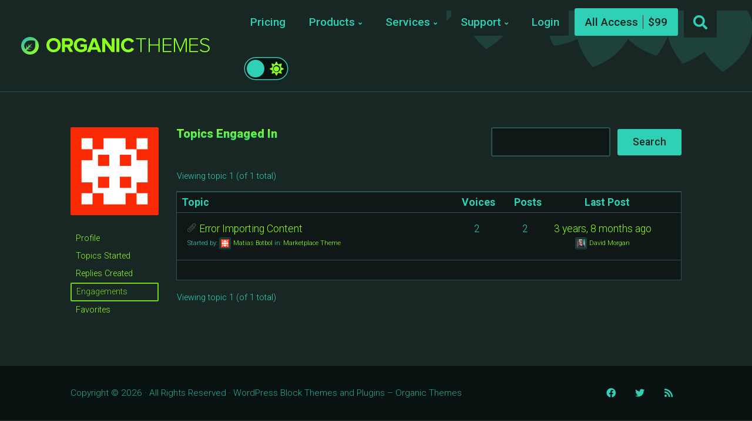

--- FILE ---
content_type: text/html; charset=UTF-8
request_url: https://organicthemes.com/forums/users/maslow/engagements/
body_size: 19170
content:
<!DOCTYPE html>

<html class="no-js" lang="en-US">

<head>

	<meta charset="UTF-8">
	<meta name="viewport" content="width=device-width, initial-scale=1">
	<link rel="profile" href="https://gmpg.org/xfn/11">

	<title>WordPress Block Themes and Plugins &#8211; Organic Themes</title>
<script type="text/javascript">
/* <![CDATA[ */
window.JetpackScriptData = {"site":{"icon":"https://i0.wp.com/organicthemes.com/wp-content/uploads/2016/09/cropped-organic-favicon-2.png?fit=512%2C512\u0026ssl=1\u0026w=64","title":"WordPress Block Themes and Plugins - Organic Themes","host":"unknown","is_wpcom_platform":false}};
/* ]]> */
</script>
<meta name='robots' content='max-image-preview:large' />
	<style>img:is([sizes="auto" i], [sizes^="auto," i]) { contain-intrinsic-size: 3000px 1500px }</style>
	
            <script data-no-defer="1" data-ezscrex="false" data-cfasync="false" data-pagespeed-no-defer data-cookieconsent="ignore">
                var ctPublicFunctions = {"_ajax_nonce":"995dee82dc","_rest_nonce":"ec017510d9","_ajax_url":"\/wp-admin\/admin-ajax.php","_rest_url":"https:\/\/organicthemes.com\/wp-json\/","data__cookies_type":"native","data__ajax_type":"rest","data__bot_detector_enabled":"0","data__frontend_data_log_enabled":1,"cookiePrefix":"","wprocket_detected":false,"host_url":"organicthemes.com","text__ee_click_to_select":"Click to select the whole data","text__ee_original_email":"The complete one is","text__ee_got_it":"Got it","text__ee_blocked":"Blocked","text__ee_cannot_connect":"Cannot connect","text__ee_cannot_decode":"Can not decode email. Unknown reason","text__ee_email_decoder":"CleanTalk email decoder","text__ee_wait_for_decoding":"The magic is on the way!","text__ee_decoding_process":"Please wait a few seconds while we decode the contact data."}
            </script>
        
            <script data-no-defer="1" data-ezscrex="false" data-cfasync="false" data-pagespeed-no-defer data-cookieconsent="ignore">
                var ctPublic = {"_ajax_nonce":"995dee82dc","settings__forms__check_internal":"0","settings__forms__check_external":"0","settings__forms__force_protection":0,"settings__forms__search_test":"1","settings__data__bot_detector_enabled":"0","settings__sfw__anti_crawler":0,"blog_home":"https:\/\/organicthemes.com\/","pixel__setting":"0","pixel__enabled":false,"pixel__url":null,"data__email_check_before_post":"1","data__email_check_exist_post":0,"data__cookies_type":"native","data__key_is_ok":true,"data__visible_fields_required":true,"wl_brandname":"Anti-Spam by CleanTalk","wl_brandname_short":"CleanTalk","ct_checkjs_key":165828620,"emailEncoderPassKey":"c9d626f1e2eb9b5fa314e34112723cf6","bot_detector_forms_excluded":"W10=","advancedCacheExists":false,"varnishCacheExists":false,"wc_ajax_add_to_cart":false,"theRealPerson":{"phrases":{"trpHeading":"The Real Person Badge!","trpContent1":"The commenter acts as a real person and verified as not a bot.","trpContent2":"Passed all tests against spam bots. Anti-Spam by CleanTalk.","trpContentLearnMore":"Learn more"},"trpContentLink":"https:\/\/cleantalk.org\/the-real-person?utm_id=&amp;utm_term=&amp;utm_source=admin_side&amp;utm_medium=trp_badge&amp;utm_content=trp_badge_link_click&amp;utm_campaign=apbct_links","imgPersonUrl":"https:\/\/organicthemes.com\/wp-content\/plugins\/cleantalk-spam-protect\/css\/images\/real_user.svg","imgShieldUrl":"https:\/\/organicthemes.com\/wp-content\/plugins\/cleantalk-spam-protect\/css\/images\/shield.svg"}}
            </script>
        <link rel='dns-prefetch' href='//cdnjs.cloudflare.com' />
<link rel='dns-prefetch' href='//cdn.recapture.io' />
<link rel='dns-prefetch' href='//js.stripe.com' />
<link rel='dns-prefetch' href='//fonts.googleapis.com' />
<link rel='preconnect' href='//i0.wp.com' />
<link rel='preconnect' href='//c0.wp.com' />
<link rel="alternate" type="application/rss+xml" title="WordPress Block Themes and Plugins - Organic Themes &raquo; Feed" href="https://organicthemes.com/feed/" />
<link rel="alternate" type="application/rss+xml" title="WordPress Block Themes and Plugins - Organic Themes &raquo; Comments Feed" href="https://organicthemes.com/comments/feed/" />
<script type="text/javascript">
/* <![CDATA[ */
window._wpemojiSettings = {"baseUrl":"https:\/\/s.w.org\/images\/core\/emoji\/16.0.1\/72x72\/","ext":".png","svgUrl":"https:\/\/s.w.org\/images\/core\/emoji\/16.0.1\/svg\/","svgExt":".svg","source":{"concatemoji":"https:\/\/organicthemes.com\/wp-includes\/js\/wp-emoji-release.min.js?ver=6.8.3"}};
/*! This file is auto-generated */
!function(s,n){var o,i,e;function c(e){try{var t={supportTests:e,timestamp:(new Date).valueOf()};sessionStorage.setItem(o,JSON.stringify(t))}catch(e){}}function p(e,t,n){e.clearRect(0,0,e.canvas.width,e.canvas.height),e.fillText(t,0,0);var t=new Uint32Array(e.getImageData(0,0,e.canvas.width,e.canvas.height).data),a=(e.clearRect(0,0,e.canvas.width,e.canvas.height),e.fillText(n,0,0),new Uint32Array(e.getImageData(0,0,e.canvas.width,e.canvas.height).data));return t.every(function(e,t){return e===a[t]})}function u(e,t){e.clearRect(0,0,e.canvas.width,e.canvas.height),e.fillText(t,0,0);for(var n=e.getImageData(16,16,1,1),a=0;a<n.data.length;a++)if(0!==n.data[a])return!1;return!0}function f(e,t,n,a){switch(t){case"flag":return n(e,"\ud83c\udff3\ufe0f\u200d\u26a7\ufe0f","\ud83c\udff3\ufe0f\u200b\u26a7\ufe0f")?!1:!n(e,"\ud83c\udde8\ud83c\uddf6","\ud83c\udde8\u200b\ud83c\uddf6")&&!n(e,"\ud83c\udff4\udb40\udc67\udb40\udc62\udb40\udc65\udb40\udc6e\udb40\udc67\udb40\udc7f","\ud83c\udff4\u200b\udb40\udc67\u200b\udb40\udc62\u200b\udb40\udc65\u200b\udb40\udc6e\u200b\udb40\udc67\u200b\udb40\udc7f");case"emoji":return!a(e,"\ud83e\udedf")}return!1}function g(e,t,n,a){var r="undefined"!=typeof WorkerGlobalScope&&self instanceof WorkerGlobalScope?new OffscreenCanvas(300,150):s.createElement("canvas"),o=r.getContext("2d",{willReadFrequently:!0}),i=(o.textBaseline="top",o.font="600 32px Arial",{});return e.forEach(function(e){i[e]=t(o,e,n,a)}),i}function t(e){var t=s.createElement("script");t.src=e,t.defer=!0,s.head.appendChild(t)}"undefined"!=typeof Promise&&(o="wpEmojiSettingsSupports",i=["flag","emoji"],n.supports={everything:!0,everythingExceptFlag:!0},e=new Promise(function(e){s.addEventListener("DOMContentLoaded",e,{once:!0})}),new Promise(function(t){var n=function(){try{var e=JSON.parse(sessionStorage.getItem(o));if("object"==typeof e&&"number"==typeof e.timestamp&&(new Date).valueOf()<e.timestamp+604800&&"object"==typeof e.supportTests)return e.supportTests}catch(e){}return null}();if(!n){if("undefined"!=typeof Worker&&"undefined"!=typeof OffscreenCanvas&&"undefined"!=typeof URL&&URL.createObjectURL&&"undefined"!=typeof Blob)try{var e="postMessage("+g.toString()+"("+[JSON.stringify(i),f.toString(),p.toString(),u.toString()].join(",")+"));",a=new Blob([e],{type:"text/javascript"}),r=new Worker(URL.createObjectURL(a),{name:"wpTestEmojiSupports"});return void(r.onmessage=function(e){c(n=e.data),r.terminate(),t(n)})}catch(e){}c(n=g(i,f,p,u))}t(n)}).then(function(e){for(var t in e)n.supports[t]=e[t],n.supports.everything=n.supports.everything&&n.supports[t],"flag"!==t&&(n.supports.everythingExceptFlag=n.supports.everythingExceptFlag&&n.supports[t]);n.supports.everythingExceptFlag=n.supports.everythingExceptFlag&&!n.supports.flag,n.DOMReady=!1,n.readyCallback=function(){n.DOMReady=!0}}).then(function(){return e}).then(function(){var e;n.supports.everything||(n.readyCallback(),(e=n.source||{}).concatemoji?t(e.concatemoji):e.wpemoji&&e.twemoji&&(t(e.twemoji),t(e.wpemoji)))}))}((window,document),window._wpemojiSettings);
/* ]]> */
</script>
<style id='wp-emoji-styles-inline-css' type='text/css'>

	img.wp-smiley, img.emoji {
		display: inline !important;
		border: none !important;
		box-shadow: none !important;
		height: 1em !important;
		width: 1em !important;
		margin: 0 0.07em !important;
		vertical-align: -0.1em !important;
		background: none !important;
		padding: 0 !important;
	}
</style>
<link rel='stylesheet' id='wp-block-library-css' href='https://c0.wp.com/c/6.8.3/wp-includes/css/dist/block-library/style.min.css' type='text/css' media='all' />
<style id='classic-theme-styles-inline-css' type='text/css'>
/*! This file is auto-generated */
.wp-block-button__link{color:#fff;background-color:#32373c;border-radius:9999px;box-shadow:none;text-decoration:none;padding:calc(.667em + 2px) calc(1.333em + 2px);font-size:1.125em}.wp-block-file__button{background:#32373c;color:#fff;text-decoration:none}
</style>
<link rel='stylesheet' id='organic-blocks-font-awesome-css' href='https://organicthemes.com/wp-content/plugins/organic-blocks-bundle/css/fontawesome.min.css?ver=6.4' type='text/css' media='all' />
<link rel='stylesheet' id='organic-blocks-front-end-styles-css' href='https://organicthemes.com/wp-content/plugins/organic-blocks-bundle/css/style.css?ver=1690302141' type='text/css' media='all' />
<style id='edd-downloads-style-inline-css' type='text/css'>
.edd-blocks__columns{grid-gap:1rem;display:grid}@media(min-width:600px){.edd-blocks__columns{grid-template-columns:repeat(2,50%)}}@media(min-width:960px){.edd-blocks__columns-3{grid-template-columns:repeat(3,1fr)}.edd-blocks__columns-4{grid-template-columns:repeat(4,1fr)}.edd-blocks__columns-5{grid-template-columns:repeat(5,1fr)}.edd-blocks__columns-6{grid-template-columns:repeat(6,1fr)}}.wp-block-edd-downloads .navigation{border:none;display:flex;gap:.5rem;justify-content:center;margin:2rem 0}.wp-block-edd-downloads .page-numbers{border:1px solid;border-radius:3px;padding:.5rem 1rem}.edd-blocks__downloads{display:grid;gap:2rem}.edd-blocks__columns .edd-blocks__download{display:flex;flex-direction:column;padding:1rem}.edd-blocks__columns .edd-blocks__download-content{flex-grow:1}.edd-blocks__download-image-link{border:none;padding:0}.edd-blocks__download-image-link img{display:block;height:auto;max-width:100%}.wp-block-edd-buy-button .edd-submit{display:table}.wp-block-edd-buy-button .aligncenter,.wp-block-edd-buy-button .alignwide{margin:0 auto}.wp-block-edd-buy-button .alignright{margin:0 0 0 auto}.wp-block-edd-buy-button .alignleft{margin:0 auto 0 0}.wp-block-edd-buy-button .alignwide{width:100%}

</style>
<style id='edd-buy-button-style-inline-css' type='text/css'>
.wp-block-edd-buy-button .edd-submit{display:table}.wp-block-edd-buy-button .aligncenter,.wp-block-edd-buy-button .alignwide{margin:0 auto}.wp-block-edd-buy-button .alignright{margin:0 0 0 auto}.wp-block-edd-buy-button .alignleft{margin:0 auto 0 0}.wp-block-edd-buy-button .alignwide{width:100%}

</style>
<style id='edd-login-style-inline-css' type='text/css'>
.screen-reader-text{clip:rect(1px,1px,1px,1px);word-wrap:normal!important;border:0;-webkit-clip-path:inset(50%);clip-path:inset(50%);height:1px;margin:-1px;overflow:hidden;padding:0;position:absolute;width:1px}.edd-blocks-form{border:1px solid var(--edd-blocks-light-grey);display:grid;gap:1.25rem;padding:2rem}.widget .edd-blocks-form{border:none;padding:0}.edd-blocks-form .edd-blocks-form__group,.edd-blocks-form legend{display:block;margin:0}.edd-blocks-form .edd-blocks-form__group>label{display:block;margin-bottom:.5rem!important}.edd-blocks-form input[type=email],.edd-blocks-form input[type=password],.edd-blocks-form input[type=text],.edd-blocks-form select{box-sizing:border-box;display:block;padding:4px 6px;width:100%}.edd-blocks-form .edd-blocks-form__halves{display:flex!important;gap:1rem;justify-content:space-between}@media(min-width:600px){.edd-blocks-form .edd-blocks-form__halves>*{flex-basis:50%}}p+.edd-blocks-form{margin-top:2rem}.edd-button-secondary,.edd-submit{transition:all .2s ease-in-out}.edd-button-secondary:active,.edd-button-secondary:hover,.edd-submit:active,.edd-submit:hover{transform:translateY(-1px)}.edd-button-secondary{background-color:var(--edd-blocks-light-grey);border:1px solid #ddd;border-radius:4px;color:unset;margin:0;padding:.5rem 1rem}.edd-button-secondary:disabled{opacity:.6}.wp-block-edd-login #pass-strength-result{background-color:#f0f0f1;border:1px solid #dcdcde;box-sizing:border-box;color:#1d2327;margin:-1px 1px 5px;opacity:0;padding:3px 5px;text-align:center}.wp-block-edd-login #pass-strength-result.short{background-color:#ffabaf;border-color:#e65054;opacity:1}.wp-block-edd-login #pass-strength-result.bad{background-color:#facfd2;border-color:#f86368;opacity:1}.wp-block-edd-login #pass-strength-result.good{background-color:#f5e6ab;border-color:#f0c33c;opacity:1}.wp-block-edd-login #pass-strength-result.strong{background-color:#b8e6bf;border-color:#68de7c;opacity:1}.wp-block-edd-login .wp-pwd.is-open{position:relative}.wp-block-edd-login .button.wp-hide-pw{background:transparent;border:1px solid transparent;box-shadow:none;color:#555;font-size:14px;height:2.5rem;line-height:2;margin:0;min-height:40px;min-width:40px;padding:5px 9px;position:absolute;right:0;top:0;width:2.5rem}.wp-block-edd-login .button.wp-hide-pw .dashicons{display:block}.wp-block-edd-login div.reset-pass-submit{align-items:center;display:flex;justify-content:space-between}.wp-block-edd-login .edd-alert p,.wp-block-edd-login p{margin:0;padding:0}

</style>
<style id='edd-register-style-inline-css' type='text/css'>
.screen-reader-text{clip:rect(1px,1px,1px,1px);word-wrap:normal!important;border:0;-webkit-clip-path:inset(50%);clip-path:inset(50%);height:1px;margin:-1px;overflow:hidden;padding:0;position:absolute;width:1px}.edd-blocks-form{border:1px solid var(--edd-blocks-light-grey);display:grid;gap:1.25rem;padding:2rem}.widget .edd-blocks-form{border:none;padding:0}.edd-blocks-form .edd-blocks-form__group,.edd-blocks-form legend{display:block;margin:0}.edd-blocks-form .edd-blocks-form__group>label{display:block;margin-bottom:.5rem!important}.edd-blocks-form input[type=email],.edd-blocks-form input[type=password],.edd-blocks-form input[type=text],.edd-blocks-form select{box-sizing:border-box;display:block;padding:4px 6px;width:100%}.edd-blocks-form .edd-blocks-form__halves{display:flex!important;gap:1rem;justify-content:space-between}@media(min-width:600px){.edd-blocks-form .edd-blocks-form__halves>*{flex-basis:50%}}p+.edd-blocks-form{margin-top:2rem}.edd-button-secondary,.edd-submit{transition:all .2s ease-in-out}.edd-button-secondary:active,.edd-button-secondary:hover,.edd-submit:active,.edd-submit:hover{transform:translateY(-1px)}.edd-button-secondary{background-color:var(--edd-blocks-light-grey);border:1px solid #ddd;border-radius:4px;color:unset;margin:0;padding:.5rem 1rem}.edd-button-secondary:disabled{opacity:.6}.wp-block-edd-register .edd-blocks-form__group-password .edd-blocks-form__control{position:relative}.wp-block-edd-register #pass-strength-result{background-color:#f0f0f1;border:1px solid #dcdcde;box-sizing:border-box;color:#1d2327;margin:-1px 1px 5px;opacity:0;padding:3px 5px;text-align:center}.wp-block-edd-register #pass-strength-result.short{background-color:#ffabaf;border-color:#e65054;opacity:1}.wp-block-edd-register #pass-strength-result.bad{background-color:#facfd2;border-color:#f86368;opacity:1}.wp-block-edd-register #pass-strength-result.good{background-color:#f5e6ab;border-color:#f0c33c;opacity:1}.wp-block-edd-register #pass-strength-result.strong{background-color:#b8e6bf;border-color:#68de7c;opacity:1}.wp-block-edd-register .wp-pwd.is-open{position:relative}.wp-block-edd-register .button.wp-hide-pw{background:transparent;border:1px solid transparent;box-shadow:none;color:#555;font-size:14px;height:2.5rem;line-height:2;margin:0;min-height:40px;min-width:40px;padding:5px 9px;position:absolute;right:0;top:0;width:2.5rem}.wp-block-edd-register .button.wp-hide-pw .dashicons{display:block}.wp-block-edd-register div.edd-blocks-form__group-submit{align-items:center;display:flex;justify-content:space-between}.wp-block-edd-register .edd-alert p,.wp-block-edd-register p{margin:0;padding:0}

</style>
<style id='edd-order-history-style-inline-css' type='text/css'>
.edd-blocks__columns{grid-gap:1rem;display:grid}@media(min-width:600px){.edd-blocks__columns{grid-template-columns:repeat(2,50%)}}@media(min-width:960px){.edd-blocks__columns-3{grid-template-columns:repeat(3,1fr)}.edd-blocks__columns-4{grid-template-columns:repeat(4,1fr)}.edd-blocks__columns-5{grid-template-columns:repeat(5,1fr)}.edd-blocks__columns-6{grid-template-columns:repeat(6,1fr)}}.edd-blocks-form{border:1px solid var(--edd-blocks-light-grey);display:grid;gap:1.25rem;padding:2rem}.widget .edd-blocks-form{border:none;padding:0}.edd-blocks-form .edd-blocks-form__group,.edd-blocks-form legend{display:block;margin:0}.edd-blocks-form .edd-blocks-form__group>label{display:block;margin-bottom:.5rem!important}.edd-blocks-form input[type=email],.edd-blocks-form input[type=password],.edd-blocks-form input[type=text],.edd-blocks-form select{box-sizing:border-box;display:block;padding:4px 6px;width:100%}.edd-blocks-form .edd-blocks-form__halves{display:flex!important;gap:1rem;justify-content:space-between}@media(min-width:600px){.edd-blocks-form .edd-blocks-form__halves>*{flex-basis:50%}}p+.edd-blocks-form{margin-top:2rem}.edd-button-secondary,.edd-submit{transition:all .2s ease-in-out}.edd-button-secondary:active,.edd-button-secondary:hover,.edd-submit:active,.edd-submit:hover{transform:translateY(-1px)}.edd-button-secondary{background-color:var(--edd-blocks-light-grey);border:1px solid #ddd;border-radius:4px;color:unset;margin:0;padding:.5rem 1rem}.edd-button-secondary:disabled{opacity:.6}.edd-blocks__orders-grid{display:grid;gap:1rem}.edd-blocks-orders__order{border:1px solid var(--edd-blocks-light-grey);display:flex;flex-direction:column;gap:1rem;padding:1rem}.edd-blocks-orders__order-data,.edd-blocks-orders__order-header{display:flex;flex-wrap:wrap;justify-content:space-between}.edd-blocks-orders__order-header{border-bottom:1px solid var(--edd-blocks-light-grey);padding-bottom:.5rem}.edd-blocks-orders__order-id{font-weight:700}.edd-blocks-orders__order-details{flex-basis:100%}

</style>
<style id='edd-confirmation-style-inline-css' type='text/css'>
.edd-blocks__row{align-items:center;display:grid;gap:1rem}.edd-blocks__row-label{font-weight:700}@media(min-width:480px){.edd-blocks__row{grid-template-columns:1fr 1fr}.edd-blocks__row>div:last-of-type:not(:first-of-type){text-align:right}.edd-blocks__row>div:only-child{grid-column:1/span 2}}.edd-blocks-receipt__items,.edd-blocks-receipt__totals{border:1px solid var(--edd-blocks-light-grey);display:grid;margin:0 auto 1.5rem;padding:1rem}.edd-blocks-receipt__row-item{border-bottom:1px solid var(--edd-blocks-light-grey);padding:.5rem 0}.edd-blocks-receipt__row-item:last-child{border-bottom:none!important}.edd-blocks-receipt__row-header{border-bottom:1px solid var(--edd-blocks-light-grey);font-size:1.1rem;font-weight:700;padding-bottom:.5rem}

</style>
<style id='edd-receipt-style-inline-css' type='text/css'>
.screen-reader-text{clip:rect(1px,1px,1px,1px);word-wrap:normal!important;border:0;-webkit-clip-path:inset(50%);clip-path:inset(50%);height:1px;margin:-1px;overflow:hidden;padding:0;position:absolute;width:1px}.edd-blocks__row{align-items:center;display:grid;gap:1rem}.edd-blocks__row-label{font-weight:700}@media(min-width:480px){.edd-blocks__row{grid-template-columns:1fr 1fr}.edd-blocks__row>div:last-of-type:not(:first-of-type){text-align:right}.edd-blocks__row>div:only-child{grid-column:1/span 2}}.edd-blocks-form{border:1px solid var(--edd-blocks-light-grey);display:grid;gap:1.25rem;padding:2rem}.widget .edd-blocks-form{border:none;padding:0}.edd-blocks-form .edd-blocks-form__group,.edd-blocks-form legend{display:block;margin:0}.edd-blocks-form .edd-blocks-form__group>label{display:block;margin-bottom:.5rem!important}.edd-blocks-form input[type=email],.edd-blocks-form input[type=password],.edd-blocks-form input[type=text],.edd-blocks-form select{box-sizing:border-box;display:block;padding:4px 6px;width:100%}.edd-blocks-form .edd-blocks-form__halves{display:flex!important;gap:1rem;justify-content:space-between}@media(min-width:600px){.edd-blocks-form .edd-blocks-form__halves>*{flex-basis:50%}}p+.edd-blocks-form{margin-top:2rem}.edd-button-secondary,.edd-submit{transition:all .2s ease-in-out}.edd-button-secondary:active,.edd-button-secondary:hover,.edd-submit:active,.edd-submit:hover{transform:translateY(-1px)}.edd-button-secondary{background-color:var(--edd-blocks-light-grey);border:1px solid #ddd;border-radius:4px;color:unset;margin:0;padding:.5rem 1rem}.edd-button-secondary:disabled{opacity:.6}.edd-blocks-receipt__items,.edd-blocks-receipt__totals{border:1px solid var(--edd-blocks-light-grey);display:grid;margin:0 auto 1.5rem;padding:1rem}.edd-blocks-receipt__row-item{border-bottom:1px solid var(--edd-blocks-light-grey);padding:.5rem 0}.edd-blocks-receipt__row-item:last-child{border-bottom:none!important}.edd-blocks-receipt__row-header{border-bottom:1px solid var(--edd-blocks-light-grey);font-size:1.1rem;font-weight:700;padding-bottom:.5rem}.edd-blocks-receipt__items .edd-blocks__row{border-bottom:1px solid var(--edd-blocks-light-grey);padding:.5rem 0}

</style>
<style id='edd-user-downloads-style-inline-css' type='text/css'>
.screen-reader-text{clip:rect(1px,1px,1px,1px);word-wrap:normal!important;border:0;-webkit-clip-path:inset(50%);clip-path:inset(50%);height:1px;margin:-1px;overflow:hidden;padding:0;position:absolute;width:1px}.edd-pro-search__control{display:flex;justify-content:flex-end;margin-bottom:2em}.edd-pro-search__control input{max-width:100%;width:300px}.edd-pro-search__hidden{display:none!important}.edd-blocks__row{align-items:center;display:grid;gap:1rem}.edd-blocks__row-label{font-weight:700}@media(min-width:480px){.edd-blocks__row{grid-template-columns:1fr 1fr}.edd-blocks__row>div:last-of-type:not(:first-of-type){text-align:right}.edd-blocks__row>div:only-child{grid-column:1/span 2}}div.edd-blocks__user-downloads{border:1px solid var(--edd-blocks-light-grey);padding:1rem}div.edd-blocks__user-downloads .edd-order-item__product .edd-order-item__files,div.edd-blocks__user-downloads .edd-order-items__header .edd-blocks__row-label{text-align:left}.edd-order-item__product,.edd-order-items__header{border-bottom:1px solid var(--edd-blocks-light-grey);gap:1em;padding:.5em 0}.edd-order-item__product:last-child,.edd-order-items__header:last-child{border-bottom:none;padding-bottom:0}.edd-order-items__header{padding-top:0}

</style>
<style id='edd-terms-style-inline-css' type='text/css'>
.edd-blocks__columns{grid-gap:1rem;display:grid}@media(min-width:600px){.edd-blocks__columns{grid-template-columns:repeat(2,50%)}}@media(min-width:960px){.edd-blocks__columns-3{grid-template-columns:repeat(3,1fr)}.edd-blocks__columns-4{grid-template-columns:repeat(4,1fr)}.edd-blocks__columns-5{grid-template-columns:repeat(5,1fr)}.edd-blocks__columns-6{grid-template-columns:repeat(6,1fr)}}.wp-block-edd-terms{grid-gap:1rem;display:grid}.wp-block-edd-terms img{display:block;height:auto;max-width:100%}.edd-blocks__term-title{align-items:center;display:flex;gap:.5rem}

</style>
<style id='edd-cart-style-inline-css' type='text/css'>
.edd-blocks-form__cart .edd_cart_remove_item_btn{border:none;margin-left:.5rem;padding:0;text-decoration:none}.edd-blocks-form__cart .edd_cart_remove_item_btn svg{opacity:.6}.edd-blocks-form__cart .edd_cart_remove_item_btn svg:hover{opacity:.9}.edd-blocks-form__cart #edd_checkout_cart{border:1px solid #eee;display:grid}.edd-blocks-form__cart .edd_cart_item_name{display:grid;gap:1rem}.edd-blocks-form__cart .edd_cart_item_name .edd_cart_actions{align-items:center;display:inline-flex;flex-basis:100%;gap:.5rem}.edd-blocks-form__cart .edd_cart_item_name .edd_cart_actions label{margin:0!important}.edd-blocks-form__cart .edd_cart_item_name .edd_cart_actions input.edd-item-quantity{width:3rem!important}.edd-blocks-form__cart .edd_checkout_cart_item_title{align-items:center;display:flex;gap:1rem}.edd-blocks-form__cart .edd_cart_fee_amount,.edd-blocks-form__cart .edd_cart_item_price{align-items:center;display:flex;gap:.5rem}@media(min-width:480px){.edd-blocks-form__cart .edd_cart_fee_amount,.edd-blocks-form__cart .edd_cart_item_price{justify-content:flex-end}}.edd-blocks-form__cart .edd-blocks-cart__row{align-items:center;display:flex;flex-wrap:wrap;gap:1rem;padding:1.5rem}.edd-blocks-form__cart .edd-blocks-cart__row>div:last-of-type:not(:first-of-type){flex:1 1 110px}@media(min-width:480px){.edd-blocks-form__cart .edd-blocks-cart__row>div:last-of-type:not(:first-of-type){text-align:right}}.edd-blocks-form__cart .edd-blocks-cart__items,.edd-blocks-form__cart .edd-blocks-cart__row-header{border-bottom:1px solid #eee}.edd-blocks-form__cart .edd-blocks-cart__row-header,.edd-blocks-form__cart .edd_cart_total{font-weight:700}.edd-blocks-form__cart .edd-blocks-cart__row-footer{text-align:right}.edd-blocks-form__cart .edd-blocks-cart__row-footer>div:only-child{flex-grow:1}.edd-blocks-form__cart .edd-blocks-cart__action-remove,.edd-blocks-form__cart .edd_discount_remove{background:url([data-uri]) 50% no-repeat;background-size:1em;box-shadow:none!important;display:block;height:1em;opacity:.6;top:0;width:1em}.edd-blocks-form__cart .edd-blocks-cart__action-remove:hover,.edd-blocks-form__cart .edd_discount_remove:hover{background-position:50%;opacity:1}.edd-blocks-form__cart .edd_cart_item_image img{display:block}.edd-blocks__cart-mini,.edd-blocks__cart-mini a{align-items:center;color:unset;display:flex;gap:.25rem;justify-content:flex-end;text-decoration:none}.edd-blocks__cart-mini a svg,.edd-blocks__cart-mini svg{fill:none;height:1.5rem;width:1.5rem}.wp-block-edd-cart .edd-blocks-cart__row-footer{padding:.5rem 1.5rem}

</style>
<link rel='stylesheet' id='edd-checkout-style-css' href='https://organicthemes.com/wp-content/plugins/easy-digital-downloads-pro/includes/blocks/build/checkout/style-index.css?ver=2.0.0' type='text/css' media='all' />
<link rel='stylesheet' id='mediaelement-css' href='https://c0.wp.com/c/6.8.3/wp-includes/js/mediaelement/mediaelementplayer-legacy.min.css' type='text/css' media='all' />
<link rel='stylesheet' id='wp-mediaelement-css' href='https://c0.wp.com/c/6.8.3/wp-includes/js/mediaelement/wp-mediaelement.min.css' type='text/css' media='all' />
<style id='jetpack-sharing-buttons-style-inline-css' type='text/css'>
.jetpack-sharing-buttons__services-list{display:flex;flex-direction:row;flex-wrap:wrap;gap:0;list-style-type:none;margin:5px;padding:0}.jetpack-sharing-buttons__services-list.has-small-icon-size{font-size:12px}.jetpack-sharing-buttons__services-list.has-normal-icon-size{font-size:16px}.jetpack-sharing-buttons__services-list.has-large-icon-size{font-size:24px}.jetpack-sharing-buttons__services-list.has-huge-icon-size{font-size:36px}@media print{.jetpack-sharing-buttons__services-list{display:none!important}}.editor-styles-wrapper .wp-block-jetpack-sharing-buttons{gap:0;padding-inline-start:0}ul.jetpack-sharing-buttons__services-list.has-background{padding:1.25em 2.375em}
</style>
<style id='global-styles-inline-css' type='text/css'>
:root{--wp--preset--aspect-ratio--square: 1;--wp--preset--aspect-ratio--4-3: 4/3;--wp--preset--aspect-ratio--3-4: 3/4;--wp--preset--aspect-ratio--3-2: 3/2;--wp--preset--aspect-ratio--2-3: 2/3;--wp--preset--aspect-ratio--16-9: 16/9;--wp--preset--aspect-ratio--9-16: 9/16;--wp--preset--color--black: #000000;--wp--preset--color--cyan-bluish-gray: #abb8c3;--wp--preset--color--white: #ffffff;--wp--preset--color--pale-pink: #f78da7;--wp--preset--color--vivid-red: #cf2e2e;--wp--preset--color--luminous-vivid-orange: #ff6900;--wp--preset--color--luminous-vivid-amber: #fcb900;--wp--preset--color--light-green-cyan: #7bdcb5;--wp--preset--color--vivid-green-cyan: #00d084;--wp--preset--color--pale-cyan-blue: #8ed1fc;--wp--preset--color--vivid-cyan-blue: #0693e3;--wp--preset--color--vivid-purple: #9b51e0;--wp--preset--color--highlighter-green: #8bff22;--wp--preset--color--light-teal: #2fd0b5;--wp--preset--color--dark-teal: #243936;--wp--preset--color--darker-teal: #182624;--wp--preset--color--darkest-teal: #101817;--wp--preset--gradient--vivid-cyan-blue-to-vivid-purple: linear-gradient(135deg,rgba(6,147,227,1) 0%,rgb(155,81,224) 100%);--wp--preset--gradient--light-green-cyan-to-vivid-green-cyan: linear-gradient(135deg,rgb(122,220,180) 0%,rgb(0,208,130) 100%);--wp--preset--gradient--luminous-vivid-amber-to-luminous-vivid-orange: linear-gradient(135deg,rgba(252,185,0,1) 0%,rgba(255,105,0,1) 100%);--wp--preset--gradient--luminous-vivid-orange-to-vivid-red: linear-gradient(135deg,rgba(255,105,0,1) 0%,rgb(207,46,46) 100%);--wp--preset--gradient--very-light-gray-to-cyan-bluish-gray: linear-gradient(135deg,rgb(238,238,238) 0%,rgb(169,184,195) 100%);--wp--preset--gradient--cool-to-warm-spectrum: linear-gradient(135deg,rgb(74,234,220) 0%,rgb(151,120,209) 20%,rgb(207,42,186) 40%,rgb(238,44,130) 60%,rgb(251,105,98) 80%,rgb(254,248,76) 100%);--wp--preset--gradient--blush-light-purple: linear-gradient(135deg,rgb(255,206,236) 0%,rgb(152,150,240) 100%);--wp--preset--gradient--blush-bordeaux: linear-gradient(135deg,rgb(254,205,165) 0%,rgb(254,45,45) 50%,rgb(107,0,62) 100%);--wp--preset--gradient--luminous-dusk: linear-gradient(135deg,rgb(255,203,112) 0%,rgb(199,81,192) 50%,rgb(65,88,208) 100%);--wp--preset--gradient--pale-ocean: linear-gradient(135deg,rgb(255,245,203) 0%,rgb(182,227,212) 50%,rgb(51,167,181) 100%);--wp--preset--gradient--electric-grass: linear-gradient(135deg,rgb(202,248,128) 0%,rgb(113,206,126) 100%);--wp--preset--gradient--midnight: linear-gradient(135deg,rgb(2,3,129) 0%,rgb(40,116,252) 100%);--wp--preset--font-size--small: 13px;--wp--preset--font-size--medium: 20px;--wp--preset--font-size--large: 36px;--wp--preset--font-size--x-large: 42px;--wp--preset--spacing--20: 0.44rem;--wp--preset--spacing--30: 0.67rem;--wp--preset--spacing--40: 1rem;--wp--preset--spacing--50: 1.5rem;--wp--preset--spacing--60: 2.25rem;--wp--preset--spacing--70: 3.38rem;--wp--preset--spacing--80: 5.06rem;--wp--preset--shadow--natural: 6px 6px 9px rgba(0, 0, 0, 0.2);--wp--preset--shadow--deep: 12px 12px 50px rgba(0, 0, 0, 0.4);--wp--preset--shadow--sharp: 6px 6px 0px rgba(0, 0, 0, 0.2);--wp--preset--shadow--outlined: 6px 6px 0px -3px rgba(255, 255, 255, 1), 6px 6px rgba(0, 0, 0, 1);--wp--preset--shadow--crisp: 6px 6px 0px rgba(0, 0, 0, 1);}:where(.is-layout-flex){gap: 0.5em;}:where(.is-layout-grid){gap: 0.5em;}body .is-layout-flex{display: flex;}.is-layout-flex{flex-wrap: wrap;align-items: center;}.is-layout-flex > :is(*, div){margin: 0;}body .is-layout-grid{display: grid;}.is-layout-grid > :is(*, div){margin: 0;}:where(.wp-block-columns.is-layout-flex){gap: 2em;}:where(.wp-block-columns.is-layout-grid){gap: 2em;}:where(.wp-block-post-template.is-layout-flex){gap: 1.25em;}:where(.wp-block-post-template.is-layout-grid){gap: 1.25em;}.has-black-color{color: var(--wp--preset--color--black) !important;}.has-cyan-bluish-gray-color{color: var(--wp--preset--color--cyan-bluish-gray) !important;}.has-white-color{color: var(--wp--preset--color--white) !important;}.has-pale-pink-color{color: var(--wp--preset--color--pale-pink) !important;}.has-vivid-red-color{color: var(--wp--preset--color--vivid-red) !important;}.has-luminous-vivid-orange-color{color: var(--wp--preset--color--luminous-vivid-orange) !important;}.has-luminous-vivid-amber-color{color: var(--wp--preset--color--luminous-vivid-amber) !important;}.has-light-green-cyan-color{color: var(--wp--preset--color--light-green-cyan) !important;}.has-vivid-green-cyan-color{color: var(--wp--preset--color--vivid-green-cyan) !important;}.has-pale-cyan-blue-color{color: var(--wp--preset--color--pale-cyan-blue) !important;}.has-vivid-cyan-blue-color{color: var(--wp--preset--color--vivid-cyan-blue) !important;}.has-vivid-purple-color{color: var(--wp--preset--color--vivid-purple) !important;}.has-black-background-color{background-color: var(--wp--preset--color--black) !important;}.has-cyan-bluish-gray-background-color{background-color: var(--wp--preset--color--cyan-bluish-gray) !important;}.has-white-background-color{background-color: var(--wp--preset--color--white) !important;}.has-pale-pink-background-color{background-color: var(--wp--preset--color--pale-pink) !important;}.has-vivid-red-background-color{background-color: var(--wp--preset--color--vivid-red) !important;}.has-luminous-vivid-orange-background-color{background-color: var(--wp--preset--color--luminous-vivid-orange) !important;}.has-luminous-vivid-amber-background-color{background-color: var(--wp--preset--color--luminous-vivid-amber) !important;}.has-light-green-cyan-background-color{background-color: var(--wp--preset--color--light-green-cyan) !important;}.has-vivid-green-cyan-background-color{background-color: var(--wp--preset--color--vivid-green-cyan) !important;}.has-pale-cyan-blue-background-color{background-color: var(--wp--preset--color--pale-cyan-blue) !important;}.has-vivid-cyan-blue-background-color{background-color: var(--wp--preset--color--vivid-cyan-blue) !important;}.has-vivid-purple-background-color{background-color: var(--wp--preset--color--vivid-purple) !important;}.has-black-border-color{border-color: var(--wp--preset--color--black) !important;}.has-cyan-bluish-gray-border-color{border-color: var(--wp--preset--color--cyan-bluish-gray) !important;}.has-white-border-color{border-color: var(--wp--preset--color--white) !important;}.has-pale-pink-border-color{border-color: var(--wp--preset--color--pale-pink) !important;}.has-vivid-red-border-color{border-color: var(--wp--preset--color--vivid-red) !important;}.has-luminous-vivid-orange-border-color{border-color: var(--wp--preset--color--luminous-vivid-orange) !important;}.has-luminous-vivid-amber-border-color{border-color: var(--wp--preset--color--luminous-vivid-amber) !important;}.has-light-green-cyan-border-color{border-color: var(--wp--preset--color--light-green-cyan) !important;}.has-vivid-green-cyan-border-color{border-color: var(--wp--preset--color--vivid-green-cyan) !important;}.has-pale-cyan-blue-border-color{border-color: var(--wp--preset--color--pale-cyan-blue) !important;}.has-vivid-cyan-blue-border-color{border-color: var(--wp--preset--color--vivid-cyan-blue) !important;}.has-vivid-purple-border-color{border-color: var(--wp--preset--color--vivid-purple) !important;}.has-vivid-cyan-blue-to-vivid-purple-gradient-background{background: var(--wp--preset--gradient--vivid-cyan-blue-to-vivid-purple) !important;}.has-light-green-cyan-to-vivid-green-cyan-gradient-background{background: var(--wp--preset--gradient--light-green-cyan-to-vivid-green-cyan) !important;}.has-luminous-vivid-amber-to-luminous-vivid-orange-gradient-background{background: var(--wp--preset--gradient--luminous-vivid-amber-to-luminous-vivid-orange) !important;}.has-luminous-vivid-orange-to-vivid-red-gradient-background{background: var(--wp--preset--gradient--luminous-vivid-orange-to-vivid-red) !important;}.has-very-light-gray-to-cyan-bluish-gray-gradient-background{background: var(--wp--preset--gradient--very-light-gray-to-cyan-bluish-gray) !important;}.has-cool-to-warm-spectrum-gradient-background{background: var(--wp--preset--gradient--cool-to-warm-spectrum) !important;}.has-blush-light-purple-gradient-background{background: var(--wp--preset--gradient--blush-light-purple) !important;}.has-blush-bordeaux-gradient-background{background: var(--wp--preset--gradient--blush-bordeaux) !important;}.has-luminous-dusk-gradient-background{background: var(--wp--preset--gradient--luminous-dusk) !important;}.has-pale-ocean-gradient-background{background: var(--wp--preset--gradient--pale-ocean) !important;}.has-electric-grass-gradient-background{background: var(--wp--preset--gradient--electric-grass) !important;}.has-midnight-gradient-background{background: var(--wp--preset--gradient--midnight) !important;}.has-small-font-size{font-size: var(--wp--preset--font-size--small) !important;}.has-medium-font-size{font-size: var(--wp--preset--font-size--medium) !important;}.has-large-font-size{font-size: var(--wp--preset--font-size--large) !important;}.has-x-large-font-size{font-size: var(--wp--preset--font-size--x-large) !important;}
:where(.wp-block-post-template.is-layout-flex){gap: 1.25em;}:where(.wp-block-post-template.is-layout-grid){gap: 1.25em;}
:where(.wp-block-columns.is-layout-flex){gap: 2em;}:where(.wp-block-columns.is-layout-grid){gap: 2em;}
:root :where(.wp-block-pullquote){font-size: 1.5em;line-height: 1.6;}
</style>
<link rel='stylesheet' id='bbp_private_replies_style-css' href='https://organicthemes.com/wp-content/plugins/bbpress-private-replies/css/frond-end.css?ver=6.8.3' type='text/css' media='all' />
<link rel='stylesheet' id='bbp-default-css' href='https://organicthemes.com/wp-content/plugins/bbpress/templates/default/css/bbpress.min.css?ver=2.6.14' type='text/css' media='all' />
<link rel='stylesheet' id='cleantalk-public-css-css' href='https://organicthemes.com/wp-content/plugins/cleantalk-spam-protect/css/cleantalk-public.min.css?ver=6.60_1753794592' type='text/css' media='all' />
<link rel='stylesheet' id='cleantalk-email-decoder-css-css' href='https://organicthemes.com/wp-content/plugins/cleantalk-spam-protect/css/cleantalk-email-decoder.min.css?ver=6.60_1753794592' type='text/css' media='all' />
<link rel='stylesheet' id='cleantalk-trp-css-css' href='https://organicthemes.com/wp-content/plugins/cleantalk-spam-protect/css/cleantalk-trp.min.css?ver=6.60_1753794592' type='text/css' media='all' />
<link rel='stylesheet' id='ctf_styles-css' href='https://organicthemes.com/wp-content/plugins/custom-twitter-feeds/css/ctf-styles.min.css?ver=2.3.1' type='text/css' media='all' />
<link rel='stylesheet' id='organic-shortcodes-styles-css' href='https://organicthemes.com/wp-content/plugins/organic-shortcodes/css/organic-shortcodes.css?ver=1.0' type='text/css' media='all' />
<link rel='stylesheet' id='organic-shortcodes-font-awesome-css' href='https://organicthemes.com/wp-content/plugins/organic-shortcodes/css/font-awesome.css?ver=1.0' type='text/css' media='all' />
<link rel='stylesheet' id='bodhi-svgs-attachment-css' href='https://organicthemes.com/wp-content/plugins/svg-support/css/svgs-attachment.css' type='text/css' media='all' />
<link rel='stylesheet' id='wporg-stats-css' href='https://organicthemes.com/wp-content/plugins/wporg-stats/public/css/wporg-stats-public.css?ver=1.0.0' type='text/css' media='all' />
<link rel='stylesheet' id='affwp-forms-css' href='https://organicthemes.com/wp-content/plugins/affiliate-wp/assets/css/forms.min.css?ver=2.30.0' type='text/css' media='all' />
<link rel='stylesheet' id='edd-free-downloads-css' href='https://organicthemes.com/wp-content/plugins/edd-free-downloads/assets/css/style.min.css?ver=2.3.10' type='text/css' media='all' />
<link rel='stylesheet' id='edd-rp-styles-css' href='https://organicthemes.com/wp-content/plugins/edd-recommended-products/css/style.css?ver=1.2.13' type='text/css' media='all' />
<link rel='stylesheet' id='edd_all_access_css-css' href='https://organicthemes.com/wp-content/plugins/edd-all-access/assets/css/frontend/build/styles.css?ver=1.2.4.3' type='text/css' media='all' />
<link rel='stylesheet' id='edd-recurring-css' href='https://organicthemes.com/wp-content/plugins/edd-recurring/assets/css/styles.css?ver=2.11.7' type='text/css' media='all' />
<link rel='stylesheet' id='organic-themes-style-css' href='https://organicthemes.com/wp-content/themes/organic-site-v7/style.css?ver=1.0' type='text/css' media='all' />
<link rel='stylesheet' id='organic-themes-style-conditionals-css' href='https://organicthemes.com/wp-content/themes/organic-site-v7/assets/css/style-conditionals.css?ver=1.0' type='text/css' media='all' />
<link rel='stylesheet' id='organic-themes-style-mobile-css' href='https://organicthemes.com/wp-content/themes/organic-site-v7/assets/css/style-mobile.css?ver=1.0' type='text/css' media='all' />
<link rel='stylesheet' id='organic-themes-font-awesome-css' href='https://organicthemes.com/wp-content/themes/organic-site-v7/assets/css/font-awesome.css?ver=5.15.2' type='text/css' media='all' />
<link rel='stylesheet' id='organic-themes-fonts-css' href='//fonts.googleapis.com/css?family=Abril+Fatface%7CAleo%3A300%2C300i%2C400%2C400i%2C700%2C700i%7CAmatic+SC%3A400%2C700%7CBebas+Neue%7CBerkshire+Swash%7CCabin%3A400%2C400i%2C500%2C500i%2C600%2C600i%2C700%2C700i%7CCaladea%3A400%2C400i%2C700%2C700i%7CCinzel%3A400%2C700%2C900%7CComfortaa%3A300%2C400%2C700%7CDM+Serif+Text%3A400%2C400i%7CDosis%3A200%2C300%2C400%2C500%2C600%2C700%2C800%7CDroid+Serif%3A400%2C400i%2C700%2C700i%7CEncode+Sans%3A200%2C300%2C400%2C500%2C600%2C700%7CFjalla+One%7CLato%3A100%2C100i%2C300%2C300i%2C400%2C400i%2C700%2C700i%7CLily+Script+One%7CLibre+Baskerville%3A400%2C400i%2C700%7CLibre+Franklin%3A200%2C200i%2C400%2C400i%2C700%2C700i%7CLimelight%7CLora%3A400%2C400i%2C700%2C700i%7CMerriweather%3A300%2C300i%2C400%2C400i%2C700%2C700i%7CMonoton%7CMontserrat%3A200%2C200i%2C400%2C400i%2C700%2C700i%7CMuli%3A300%2C300i%2C400%2C400i%2C700%2C700i%7CNoto+Sans%3A400%2C400i%2C700%2C700i%7CNoto+Serif+SC%3A300%2C400%2C500%2C700%7CNunito%3A300%2C400%2C600%2C800%7COpen+Sans%3A300%2C300i%2C400%2C400i%2C700%2C700i%7COswald%3A300%2C400%2C700%7COverlock%3A400%2C400i%2C700%2C700i%2C900%2C900i%7COxanium%3A200%2C300%2C400%2C500%2C600%2C700%2C800%7COxygen%3A300%2C400%2C700%7CParisienne%7CPatua+One%7CPlayfair+Display%3A400%2C400i%2C700%2C700i%7CPoppins%3A200%2C200i%2C400%2C400i%2C700%2C700i%7CPT+Sans%3A400%2C400i%2C700%2C700i%7CPT+Serif%3A400%2C400i%2C700%2C700i%7CQuicksand%3A300%2C400%2C700%7CRaleway%3A400%2C200%2C300%2C700%2C500%2C600%7CRochester%7CRoboto%3A100%2C100i%2C300%2C300i%2C400%2C400i%2C500%2C500i%2C700%2C700i%2C900%2C900i%7CRoboto+Slab%3A300%2C400%2C700%7CShrikhand%7CSource+Sans+Pro%3A300%2C300i%2C400%2C400i%2C700%2C700i%7CSpartan%3A100%2C200%2C300%2C400%2C500%2C600%2C700%2C800%2C900%7CStaatliches%7CUnica+One%7CWork+Sans%3A100%2C200%2C300%2C400%2C500%2C600%2C700%2C800%2C900&#038;subset=latin%2Clatin-ext&#038;ver=1.0' type='text/css' media='all' />
<link rel='stylesheet' id='gdatt-attachments-css' href='https://organicthemes.com/wp-content/plugins/gd-bbpress-attachments/css/front.min.css?ver=4.9_b2800_free' type='text/css' media='all' />
<link rel='stylesheet' id='dashicons-css' href='https://c0.wp.com/c/6.8.3/wp-includes/css/dashicons.min.css' type='text/css' media='all' />
<script type="text/javascript" src="https://c0.wp.com/c/6.8.3/wp-includes/js/jquery/jquery.min.js" id="jquery-core-js"></script>
<script type="text/javascript" src="https://c0.wp.com/c/6.8.3/wp-includes/js/jquery/jquery-migrate.min.js" id="jquery-migrate-js"></script>
<script type="text/javascript" src="https://organicthemes.com/wp-content/plugins/svg-support/vendor/DOMPurify/DOMPurify.min.js?ver=2.5.8" id="bodhi-dompurify-library-js"></script>
<script type="text/javascript" src="https://organicthemes.com/wp-content/plugins/cleantalk-spam-protect/js/apbct-public-bundle_comm-func.min.js?ver=6.60_1753794592" id="apbct-public-bundle_comm-func-js-js"></script>
<script type="text/javascript" id="bodhi_svg_inline-js-extra">
/* <![CDATA[ */
var svgSettings = {"skipNested":""};
/* ]]> */
</script>
<script type="text/javascript" src="https://organicthemes.com/wp-content/plugins/svg-support/js/min/svgs-inline-vanilla-min.js" id="bodhi_svg_inline-js"></script>
<script type="text/javascript" id="bodhi_svg_inline-js-after">
/* <![CDATA[ */
cssTarget={"Bodhi":"img.style-svg","ForceInlineSVG":"style-svg"};ForceInlineSVGActive="false";frontSanitizationEnabled="on";
/* ]]> */
</script>
<script type="text/javascript" src="https://organicthemes.com/wp-content/plugins/wporg-stats/public/js/wporg-stats-public.js?ver=1.0.0" id="wporg-stats-js"></script>
<script type="text/javascript" id="jquery-cookie-js-extra">
/* <![CDATA[ */
var affwp_scripts = {"ajaxurl":"https:\/\/organicthemes.com\/wp-admin\/admin-ajax.php"};
/* ]]> */
</script>
<script type="text/javascript" src="https://organicthemes.com/wp-content/plugins/affiliate-wp/assets/js/jquery.cookie.min.js?ver=1.4.0" id="jquery-cookie-js"></script>
<script type="text/javascript" id="affwp-tracking-js-extra">
/* <![CDATA[ */
var affwp_debug_vars = {"integrations":{"edd":"Easy Digital Downloads"},"version":"2.30.0","currency":"USD","ref_cookie":"affwp_ref","visit_cookie":"affwp_ref_visit_id","campaign_cookie":"affwp_campaign"};
/* ]]> */
</script>
<script type="text/javascript" src="https://organicthemes.com/wp-content/plugins/affiliate-wp/assets/js/tracking.min.js?ver=2.30.0" id="affwp-tracking-js"></script>
<script type="text/javascript" src="https://cdn.recapture.io/sdk/v1/ra-queue.min.js?v=2948662&amp;ver=1.0.43" id="recapture_frontend_script-js"></script>
<script type="text/javascript" id="recapture_frontend_script-js-after">
/* <![CDATA[ */
                if (!window.ra) {
                    window.ra = function() { window.ra.q.push([].slice.call(arguments)); };
                    window.ra.q = [];
                }

                ra('init', ["v2iyods2"]);
                ra('initCartId');
                ra('email');
            ra('page');
/* ]]> */
</script>
<script type="text/javascript" src="https://js.stripe.com/v3/?ver=v3" id="sandhills-stripe-js-v3-js"></script>
<link rel="https://api.w.org/" href="https://organicthemes.com/wp-json/" /><link rel="EditURI" type="application/rsd+xml" title="RSD" href="https://organicthemes.com/xmlrpc.php?rsd" />
<meta name="generator" content="WordPress 6.8.3" />
		<script type="text/javascript">
		var AFFWP = AFFWP || {};
		AFFWP.referral_var = 'affiliateid';
		AFFWP.expiration = 7;
		AFFWP.debug = 0;


		AFFWP.referral_credit_last = 0;
		</script>
<meta name="generator" content="Easy Digital Downloads v3.1.1.1" />
<meta name="generator" content="EDD DP v1.5.0" />

		<script>
		(function(h,o,t,j,a,r){
			h.hj=h.hj||function(){(h.hj.q=h.hj.q||[]).push(arguments)};
			h._hjSettings={hjid:3278293,hjsv:5};
			a=o.getElementsByTagName('head')[0];
			r=o.createElement('script');r.async=1;
			r.src=t+h._hjSettings.hjid+j+h._hjSettings.hjsv;
			a.appendChild(r);
		})(window,document,'//static.hotjar.com/c/hotjar-','.js?sv=');
		</script>
		<style type="text/css">.recentcomments a{display:inline !important;padding:0 !important;margin:0 !important;}</style><link rel="icon" href="https://i0.wp.com/organicthemes.com/wp-content/uploads/2016/09/cropped-organic-favicon-2.png?fit=32%2C32&#038;ssl=1" sizes="32x32" />
<link rel="icon" href="https://i0.wp.com/organicthemes.com/wp-content/uploads/2016/09/cropped-organic-favicon-2.png?fit=192%2C192&#038;ssl=1" sizes="192x192" />
<link rel="apple-touch-icon" href="https://i0.wp.com/organicthemes.com/wp-content/uploads/2016/09/cropped-organic-favicon-2.png?fit=180%2C180&#038;ssl=1" />
<meta name="msapplication-TileImage" content="https://i0.wp.com/organicthemes.com/wp-content/uploads/2016/09/cropped-organic-favicon-2.png?fit=270%2C270&#038;ssl=1" />
		<style type="text/css" id="wp-custom-css">
			#header {
	margin-top: 0;
}
.home .product-feature .product-container:last-child {
	width: auto;
	display: block;
}
.single-theme .product-banner.callout-container {
	margin-bottom: 0;
}
.single-theme .entry-excerpt p {
	font-size: 1.8rem;
	font-weight: 200;
	line-height: 1.4;
}
.edd-alert.edd-alert-error,
.edd_errors.edd-alert {
    background: #101817;
    padding: 18px 24px;
    border-radius: 6px;
    border: 2px solid #ff0000;
}
.edd_error strong {
    color: red;
}
.organic-themes-sidebar-inactive.organic-themes-singular .alignfull {
	background-color: #1c2727;
}
#page .leaves.top-right {
	top: 18px;
}
#announcement-bar {
	background: #8bff22;
	text-align: center;
	width: 100%;
	padding: 8px;
}
#announcement-bar p {
	color: #182624;
	font-weight: 600;
	margin: 0;
}
#announcement-bar #countdown {
	margin-left: 12px;
	margin-right: 12px;
	padding-left: 12px;
	padding-right: 12px;
	border-left: 1px solid;
	border-right: 1px solid;
}
#announcement-bar .time {
	font-size: 12px;
}
#announcement-bar .button {
	color: #8bff22;
	background: #182624;
	border-color: #182624;
	margin-left: 12px;
	padding-top: 6px !important;
	padding-bottom: 6px !important;
}
#announcement-bar a.button::before {
	border-left-color: #182624;
}
@media screen and (max-width: 768px) {
	#page .leaves.top-right {
		display: none;
	}
	#announcement-bar p {
		line-height: 1;
	}
}
.mwai-input button::before {
	display: none;
}
.sidebar .mwai-input,
.sidebar .mwai-reply {
	flex-direction: column;
}
.sidebar .mwai-input button {
	margin-top: 12px;
	margin-left: 0 !important;
}
.mce-btn button {
	padding: 4px 6px !important;
}
.mce-btn button::before {
	display: none;
}
.mce-btn button:hover {
	background: none;
	border: none;
}
body#tinymce {
	font-family: 'Roboto';
}		</style>
		
	<!-- Global site tag (gtag.js) - Google Analytics -->
	<script async src="https://www.googletagmanager.com/gtag/js?id=UA-1571742-11"></script>
	<script>
	  window.dataLayer = window.dataLayer || [];
	  function gtag(){dataLayer.push(arguments);}
	  gtag('js', new Date());

	  gtag('config', 'UA-1571742-11');
	</script>
	<!-- End Google Analytics -->

</head>

<body class="bbp-user-page single singular bbpress bbp-no-js wp-theme-organic-site-v7 edd-js-none organic-themes-logo-left organic-themes-desc-active organic-themes-sidebar-active hfeed h-feed organic-themes-background-image">


<script type="text/javascript" id="bbp-swap-no-js-body-class">
	document.body.className = document.body.className.replace( 'bbp-no-js', 'bbp-js' );
</script>

	<style>.edd-js-none .edd-has-js, .edd-js .edd-no-js, body.edd-js input.edd-no-js { display: none; }</style>
	<script>/* <![CDATA[ */(function(){var c = document.body.classList;c.remove('edd-js-none');c.add('edd-js');})();/* ]]> */</script>
		
<div id="menu-search" class="organic-modal" style="display: none;">
	<div class="site-search">
<form method="get" id="searchform" class="clearfix" action="https://organicthemes.com/" role="search">
	<label for="s" class="screen-reader-text">Search</label>
	<input type="text" class="field" name="s" value="" id="s" placeholder="Search &hellip;" />
	<input type="submit" class="submit" name="submit" id="searchsubmit" value="Search" />
<input
                    class="apbct_special_field apbct_email_id__search_form"
                    name="apbct__email_id__search_form"
                    aria-label="apbct__label_id__search_form"
                    type="text" size="30" maxlength="200" autocomplete="off"
                    value=""
                /><input
                   id="apbct_submit_id__search_form" 
                   class="apbct_special_field apbct__email_id__search_form"
                   name="apbct__label_id__search_form"
                   aria-label="apbct_submit_name__search_form"
                   type="submit"
                   size="30"
                   maxlength="200"
                   value="58562"
               /></form>
</div>
</div>

<!-- BEGIN #page -->
<div id="page" class="site">

	<div class="leaves top-right"><svg version="1.1" id="Layer_1" xmlns="http://www.w3.org/2000/svg" xmlns:xlink="http://www.w3.org/1999/xlink" x="0px" y="0px"
	 viewBox="0 0 540 100" style="enable-background:new 0 0 540 100;" xml:space="preserve">
<path class="leaf-01" d="M155.2-49.4c22.3,3.8,37.3,25,33.5,47.3C181.7,38.3,137,56.6,137,56.6S100.9,24.4,107.8-16
	C111.7-38.3,132.8-53.3,155.2-49.4z"/>
<path class="leaf-02" d="M87.8-55.9c18.3,13.3,22.4,38.9,9.1,57.2C72.8,34.5,24.6,31.2,24.6,31.2s-18.1-44.8,6-78
	C43.8-65.1,69.4-69.2,87.8-55.9z"/>
<path class="leaf-03" d="M296.3-42.1c19.6,11.3,26.3,36.4,15,56c-20.5,35.5-68.8,37.2-68.8,37.2s-22.7-42.7-2.2-78.2
	C251.6-46.7,276.7-53.4,296.3-42.1z"/>
<path class="leaf-04" d="M331.4-20.1c22.6,0,41,18.4,41,41c0,41-41,66.6-41,66.6s-41-25.6-41-66.6C290.4-1.7,308.8-20.1,331.4-20.1z"/>
<path class="leaf-05" d="M367.3-32.1c20-10.5,44.8-2.8,55.3,17.2c19.1,36.3-5.3,78-5.3,78s-48.2-3.6-67.3-39.9
	C339.6,3.2,347.3-21.5,367.3-32.1z"/>
<path class="leaf-06" d="M465-25.8c22.6,1,40.2,20.1,39.2,42.7c-1.7,41-43.8,64.8-43.8,64.8s-39.9-27.3-38.1-68.3
	C423.3-9.2,442.4-26.8,465-25.8z"/>
<path class="leaf-07" d="M501.4-14.4c22.1-4.9,44,9,48.9,31.1c8.9,40-25.5,73.9-25.5,73.9s-45.6-16.1-54.5-56.1
	C465.4,12.4,479.3-9.5,501.4-14.4z"/>
</svg>
</div>

	
<!-- BEGIN .mobile-menu-container -->
<div class="mobile-menu-container">

	<!-- BEGIN .flex-row -->
	<div class="flex-row">

		<a class="organic-logo" href="https://organicthemes.com/" rel="home">
			<img src="https://organicthemes.com/wp-content/themes/organic-site-v7/images/leaf-logo.svg" width="60" height="60">
		</a>

		<button class="mobile-menu-toggle close">
			<span class="screen-reader-text">Toggle Mobile Menu</span>
			<svg class="icon-close" version="1.1" id="icon-close" xmlns="http://www.w3.org/2000/svg" xmlns:xlink="http://www.w3.org/1999/xlink" x="0px" y="0px" width="24px" height="24px" viewBox="0 0 24 24" enable-background="new 0 0 24 24" xml:space="preserve">
				<rect x="0" y="11" transform="matrix(-0.7071 -0.7071 0.7071 -0.7071 12 28.9706)" width="24" height="2"/>
				<rect x="0" y="11" transform="matrix(-0.7071 0.7071 -0.7071 -0.7071 28.9706 12)" width="24" height="2"/>
			</svg>
		</button>

	<!-- END .flex-row -->
	</div>

	<!-- BEGIN .mobile-menus -->
	<div class="mobile-menus">

	
		<!-- BEGIN #mobile-nav-large -->
		<nav id="mobile-nav-large" class="navigation-main" role="navigation" aria-label="Mobile Navigation">

			<ul id="menu-mobile-menu-large" class="menu" role="menubar"><li id="menu-item-438154" class="purchase-99 button menu-item menu-item-type-custom menu-item-object-custom menu-item-438154"><a href="https://organicthemes.com/checkout?edd_action=add_to_cart&#038;download_id=283005/"><span role="menuitem">All Access</span></a></li>
<li id="menu-item-438579" class="menu-item menu-item-type-post_type menu-item-object-page menu-item-438579"><a href="https://organicthemes.com/stax-theme/"><span role="menuitem">STAX Theme</span></a></li>
<li id="menu-item-438156" class="menu-item menu-item-type-post_type menu-item-object-page menu-item-438156"><a href="https://organicthemes.com/blocks/"><span role="menuitem">Organic Blocks</span></a></li>
<li id="menu-item-438157" class="menu-item menu-item-type-post_type menu-item-object-page menu-item-438157"><a href="https://organicthemes.com/builder/"><span role="menuitem">Builder Widgets</span></a></li>
<li id="menu-item-438158" class="menu-item menu-item-type-post_type menu-item-object-page menu-item-438158"><a href="https://organicthemes.com/themes/"><span role="menuitem">WordPress Themes</span></a></li>
</ul>
		<!-- END #mobile-nav-small -->
		</nav>

	
	
		<!-- BEGIN #mobile-nav-small -->
		<nav id="mobile-nav-small" class="navigation-main" role="navigation" aria-label="Mobile Navigation">

			<ul id="menu-mobile-menu-small" class="menu" role="menubar"><li id="menu-item-438159" class="menu-item menu-item-type-post_type menu-item-object-page menu-item-438159"><a href="https://organicthemes.com/about/"><span role="menuitem">About</span></a></li>
<li id="menu-item-438160" class="menu-item menu-item-type-post_type menu-item-object-page menu-item-438160"><a href="https://organicthemes.com/account/"><span role="menuitem">Account</span></a></li>
<li id="menu-item-438161" class="menu-item menu-item-type-post_type menu-item-object-page menu-item-438161"><a href="https://organicthemes.com/hosting/"><span role="menuitem">Hosting</span></a></li>
<li id="menu-item-438168" class="menu-item menu-item-type-post_type menu-item-object-page menu-item-438168"><a href="https://organicthemes.com/services/"><span role="menuitem">Services</span></a></li>
<li id="menu-item-438162" class="menu-item menu-item-type-post_type menu-item-object-page current_page_parent menu-item-438162"><a href="https://organicthemes.com/blog/"><span role="menuitem">Blog</span></a></li>
<li id="menu-item-438163" class="menu-item menu-item-type-post_type menu-item-object-page menu-item-438163"><a href="https://organicthemes.com/documentation/"><span role="menuitem">Documentation</span></a></li>
<li id="menu-item-438164" class="menu-item menu-item-type-post_type menu-item-object-page menu-item-438164"><a href="https://organicthemes.com/pricing/"><span role="menuitem">Pricing</span></a></li>
<li id="menu-item-438165" class="menu-item menu-item-type-post_type menu-item-object-page menu-item-438165"><a href="https://organicthemes.com/support/"><span role="menuitem">Support</span></a></li>
</ul>
		<!-- END #mobile-nav-small -->
		</nav>

	
	<!-- END .mobile-menus -->
	</div>

<!-- END .mobile-menu-container -->
</div>

	<!-- BEGIN #header -->
	<header id="header" class="site-header">
		
		<!-- <script>
			var end = new Date('12/22/2025 11:59 PM');

			var _second = 1000;
			var _minute = _second * 60;
			var _hour = _minute * 60;
			var _day = _hour * 24;
			var timer;

			function showRemaining() {
				var now = new Date();
				var distance = end - now;
				if (distance < 0) {

					clearInterval(timer);
					document.getElementById('countdown').innerHTML = 'EXPIRED!';

					return;
				}
				var days = Math.floor(distance / _day);
				var hours = Math.floor((distance % _day) / _hour);
				var minutes = Math.floor((distance % _hour) / _minute);
				var seconds = Math.floor((distance % _minute) / _second);

				document.getElementById('countdown').innerHTML = days + '<span class="time"> days </span>';
				document.getElementById('countdown').innerHTML += hours + '<span class="time"> hrs </span>';
				document.getElementById('countdown').innerHTML += minutes + '<span class="time"> mins </span>';
				document.getElementById('countdown').innerHTML += seconds + '<span class="time"> secs </span>';
			}

			timer = setInterval(showRemaining, 1000);
		</script>
		
		<div id="announcement-bar">
			<p>Holiday Savings! Save 50% on all Organic Themes products! <span id="countdown"></span> <a class="button" href="/pricing/">Claim Deal</a></p>
		</div> -->

		<!-- BEGIN #nav-bar -->
		<div id="nav-bar">

			<!-- BEGIN .flex-row -->
			<div class="flex-row">

				<div class="site-logo">

					<a class="organic-logo" href="https://organicthemes.com/" rel="home">
						<img src="https://organicthemes.com/wp-content/themes/organic-site-v7/images/leaf-logo.svg" width="60" height="60">
					</a>

											<div class="site-title">
							<a href="https://organicthemes.com/" rel="home">
								<svg class="organic-logotype" version="1.1" id="Layer_1" xmlns="http://www.w3.org/2000/svg" xmlns:xlink="http://www.w3.org/1999/xlink" x="0px" y="0px"
									viewBox="0 0 280 26" style="enable-background:new 0 0 280 26;" xml:space="preserve">
								<g>
									<path class="logotype-path" d="M1,13C1,5.9,6.2,0.9,13.2,0.9c7.1,0,12.2,5.1,12.2,12.1s-5.2,12.1-12.2,12.1C6.2,25.1,1,20.1,1,13z M20.3,13
										c0-4.4-2.8-7.7-7.1-7.7c-4.4,0-7.1,3.3-7.1,7.7c0,4.3,2.8,7.7,7.1,7.7C17.6,20.7,20.3,17.4,20.3,13z"/>
									<path class="logotype-path" d="M40.8,24.7l-4.6-8.3h-3.7v8.3h-5V1.3h11c4.9,0,7.9,3.2,7.9,7.5c0,4.1-2.6,6.4-5.2,6.9l5.3,8.9H40.8z M41.3,8.8
										c0-1.9-1.5-3.1-3.5-3.1h-5.3V12h5.3C39.8,12,41.3,10.8,41.3,8.8z"/>
									<path class="logotype-path" d="M47.6,13c0-7.4,5.6-12.1,12.5-12.1c4.8,0,7.9,2.5,9.7,5.2l-4.1,2.2c-1.1-1.7-3.1-3.1-5.5-3.1
										c-4.3,0-7.4,3.3-7.4,7.7s3.1,7.7,7.4,7.7c2.1,0,4-0.9,4.9-1.8v-2.8h-6.2v-4.4H70v9c-2.4,2.7-5.7,4.4-9.9,4.4
										C53.2,25.1,47.6,20.4,47.6,13z"/>
									<path class="logotype-path" d="M88.8,24.7l-1.5-4h-10l-1.5,4h-5.7l9-23.4h6.2l9,23.4H88.8z M82.3,6.3l-3.7,10.1h7.3L82.3,6.3z"/>
									<path class="logotype-path" d="M112.1,24.7L100.9,9.4v15.3h-5V1.3h5.1L111.9,16V1.3h5v23.4L112.1,24.7L112.1,24.7z"/>
									<path class="logotype-path" d="M120.1,24.7V1.3h5v23.4L120.1,24.7L120.1,24.7z"/>
									<path class="logotype-path" d="M127.9,13c0-7.2,5.4-12.1,12.5-12.1c5.1,0,8.1,2.8,9.8,5.7l-4.3,2.1c-1-1.9-3.1-3.4-5.5-3.4
										c-4.3,0-7.4,3.3-7.4,7.7c0,4.4,3.1,7.7,7.4,7.7c2.4,0,4.5-1.5,5.5-3.4l4.3,2.1c-1.6,2.9-4.6,5.8-9.8,5.8
										C133.3,25.1,127.9,20.2,127.9,13z"/>
									<path class="logotype-path" d="M161.1,24.7V3.1h-7.7V1.3h17.3v1.8h-7.7v21.6H161.1z"/>
									<path class="logotype-path" d="M191.8,24.7V13.6h-14.8v11.1h-2V1.3h2v10.5h14.8V1.3h2v23.4L191.8,24.7L191.8,24.7z"/>
									<path class="logotype-path" d="M198.9,24.7V1.3h14.8v1.8h-12.8v8.7h12.6v1.8h-12.6v9.3h12.8v1.8C213.7,24.7,198.9,24.7,198.9,24.7z"/>
									<path class="logotype-path" d="M237.9,24.7V3.8l-8.5,20.9h-0.8L220,3.8v20.9h-2V1.3h3l8,19.5l7.9-19.5h3v23.4L237.9,24.7L237.9,24.7z"/>
									<path class="logotype-path" d="M244.3,24.7V1.3h14.8v1.8h-12.8v8.7h12.6v1.8h-12.6v9.3h12.8v1.8C259.2,24.7,244.3,24.7,244.3,24.7z"/>
									<path class="logotype-path" d="M262.1,21.4l1.3-1.5c1.5,1.7,4,3.4,7.3,3.4c4.8,0,6.1-2.7,6.1-4.7c0-6.9-14-3.3-14-11.5c0-3.8,3.4-6.2,7.7-6.2
										c3.5,0,6.1,1.2,7.9,3.3l-1.3,1.5c-1.7-2-4.1-2.9-6.7-2.9c-3.1,0-5.5,1.8-5.5,4.3c0,6,14,2.7,14,11.4c0,3-2,6.6-8.3,6.6
										C266.8,25.1,263.9,23.5,262.1,21.4z"/>
								</g>
								</svg>
								<p>WordPress Block Themes and Plugins - Organic Themes</p>
							</a>
						</div>
					
				</div>

				
					<!-- BEGIN #navigation -->
					<nav id="navigation" class="navigation-main" role="navigation" aria-label="Primary Navigation">

						<ul id="menu-main-menu" class="menu" role="menubar"><li id="menu-item-363342" class="menu-item menu-item-type-post_type menu-item-object-page menu-item-363342"><a href="https://organicthemes.com/pricing/"><span role="menuitem">Pricing</span></a></li>
<li id="menu-item-438148" class="menu-item menu-item-type-custom menu-item-object-custom menu-item-has-children menu-item-438148" aria-haspopup="true" aria-expanded="false" tabindex="0"><a href="#"><span role="menuitem">Products</span></a>
<ul class="sub-menu">
	<li id="menu-item-438577" class="menu-item menu-item-type-post_type menu-item-object-page menu-item-438577"><a href="https://organicthemes.com/stax-theme/"><span role="menuitem">STAX Theme</span></a></li>
	<li id="menu-item-400747" class="menu-item menu-item-type-post_type menu-item-object-page menu-item-400747"><a href="https://organicthemes.com/blocks/"><span role="menuitem">Organic Blocks</span></a></li>
	<li id="menu-item-350866" class="menu-item menu-item-type-post_type menu-item-object-page menu-item-350866"><a href="https://organicthemes.com/builder/"><span role="menuitem">Builder Widgets</span></a></li>
	<li id="menu-item-1223" class="menu-item menu-item-type-post_type menu-item-object-page menu-item-1223"><a href="https://organicthemes.com/themes/"><span role="menuitem">WordPress Themes</span></a></li>
</ul>
</li>
<li id="menu-item-438169" class="menu-item menu-item-type-post_type menu-item-object-page menu-item-has-children menu-item-438169" aria-haspopup="true" aria-expanded="false" tabindex="0"><a href="https://organicthemes.com/services/"><span role="menuitem">Services</span></a>
<ul class="sub-menu">
	<li id="menu-item-381691" class="menu-item menu-item-type-post_type menu-item-object-page menu-item-381691"><a href="https://organicthemes.com/hosting/"><span role="menuitem">Hosting</span></a></li>
	<li id="menu-item-366002" class="menu-item menu-item-type-post_type menu-item-object-page menu-item-366002"><a href="https://organicthemes.com/upkeep/"><span role="menuitem">UpKeep</span></a></li>
	<li id="menu-item-442436" class="menu-item menu-item-type-post_type menu-item-object-page menu-item-442436"><a href="https://organicthemes.com/seo-marketing/"><span role="menuitem">SEO &#038; Marketing</span></a></li>
	<li id="menu-item-366001" class="menu-item menu-item-type-post_type menu-item-object-page menu-item-366001"><a href="https://organicthemes.com/one-change/"><span role="menuitem">One Change</span></a></li>
	<li id="menu-item-366003" class="menu-item menu-item-type-post_type menu-item-object-page menu-item-366003"><a href="https://organicthemes.com/theme-setup/"><span role="menuitem">Theme Setup</span></a></li>
	<li id="menu-item-366000" class="menu-item menu-item-type-post_type menu-item-object-page menu-item-366000"><a href="https://organicthemes.com/customization/"><span role="menuitem">Customization</span></a></li>
</ul>
</li>
<li id="menu-item-283358" class="menu-item menu-item-type-post_type menu-item-object-page menu-item-has-children menu-item-283358" aria-haspopup="true" aria-expanded="false" tabindex="0"><a href="https://organicthemes.com/support/"><span role="menuitem">Support</span></a>
<ul class="sub-menu">
	<li id="menu-item-365168" class="menu-item menu-item-type-post_type menu-item-object-forum menu-item-365168"><a href="https://organicthemes.com/forums/forum/theme-support/"><span role="menuitem">Support Forums</span></a></li>
	<li id="menu-item-365169" class="menu-item menu-item-type-post_type menu-item-object-page menu-item-365169"><a href="https://organicthemes.com/documentation/"><span role="menuitem">Documentation</span></a></li>
	<li id="menu-item-365171" class="menu-item menu-item-type-post_type menu-item-object-page menu-item-365171"><a href="https://organicthemes.com/tutorials/"><span role="menuitem">Tutorials</span></a></li>
</ul>
</li>
<li id="menu-item-284741" class="feature-btn nmr-logged-out menu-item menu-item-type-post_type menu-item-object-page menu-item-284741"><a href="https://organicthemes.com/account/"><span role="menuitem">Login</span></a></li>
<li id="menu-item-438268" class="button purchase-99 menu-item menu-item-type-custom menu-item-object-custom menu-item-438268"><a href="https://organicthemes.com/checkout?edd_action=add_to_cart&#038;download_id=283005/"><span role="menuitem">All Access</span></a></li>
<li class="menu-item"><a class="menu-search" href="#menu-search" rel="modal:open" title="Organic Themes Search"><i class="fa fa-search"></i></a></li>
			<li class="menu-item color-toggle">
				<div class="color-toggle-container">
					<input type="checkbox" class="color-checkbox" id="color-checkbox">
					<label for="color-checkbox" class="color-label">
						<i class="fas fa-moon"></i>
						<i class="fas fa-sun"></i>
						<div class="ball"></div>
					</label>
				</div>
			</li></ul>
					<!-- END #navigation -->
					</nav>

					
					<button class="mobile-menu-toggle open">
						<span class="screen-reader-text">Toggle Mobile Menu</span>
						<svg class="icon-open" version="1.1" id="icon-open" xmlns="http://www.w3.org/2000/svg" xmlns:xlink="http://www.w3.org/1999/xlink" x="0px" y="0px"
							width="24px" height="24px" viewBox="0 0 24 24" enable-background="new 0 0 24 24" xml:space="preserve">
							<rect y="2" width="24" height="2"/>
							<rect y="11" width="24" height="2"/>
							<rect y="20" width="24" height="2"/>
						</svg>
					</button>

			<!-- END .flex-row -->
			</div>

		<!-- END #nav-bar -->
		</div>

	<!-- END #header -->
	</header>

	<!-- BEGIN .site-main -->
	<main class="site-main container" role="main">

<!-- BEGIN .post class -->
<div class="post-449405 post type-post status-publish format-standard category-blog category-gutenberg category-major-update category-natural category-new-theme h-entry hentry" id="post-449405">

	<!-- BEGIN .row -->
	<div class="row">

		<!-- BEGIN .content -->
		<div class="content">

			<!-- BEGIN .sixteen columns -->
			<section class="sixteen columns">

				<!-- BEGIN .entry-content -->
				<article class="entry-content">

					
<div id="bbpress-forums" class="bbpress-wrapper">

	
	
	<div id="bbp-user-wrapper">

		
<div id="bbp-single-user-details">
	<div id="bbp-user-avatar">
		<span class='vcard'>
			<a class="url fn n" href="https://organicthemes.com/forums/users/maslow/" title="Matias Botbol" rel="me">
				<img alt='' src='https://secure.gravatar.com/avatar/aa23a6c7dc2a15d3772b5cd87a3809c116d1c05c2659093613e01ee33b53d23a?s=150&#038;d=identicon&#038;r=g' srcset='https://secure.gravatar.com/avatar/aa23a6c7dc2a15d3772b5cd87a3809c116d1c05c2659093613e01ee33b53d23a?s=300&#038;d=identicon&#038;r=g 2x' class='avatar avatar-150 photo' height='150' width='150' decoding='async'/>			</a>
		</span>
	</div>

	
	<div id="bbp-user-navigation">
		<ul>
			<li class="">
				<span class="vcard bbp-user-profile-link">
					<a class="url fn n" href="https://organicthemes.com/forums/users/maslow/" title="Matias Botbol&#039;s Profile" rel="me">Profile</a>
				</span>
			</li>

			<li class="">
				<span class='bbp-user-topics-created-link'>
					<a href="https://organicthemes.com/forums/users/maslow/topics/" title="Matias Botbol&#039;s Topics Started">Topics Started</a>
				</span>
			</li>

			<li class="">
				<span class='bbp-user-replies-created-link'>
					<a href="https://organicthemes.com/forums/users/maslow/replies/" title="Matias Botbol&#039;s Replies Created">Replies Created</a>
				</span>
			</li>

							<li class="current">
					<span class='bbp-user-engagements-created-link'>
						<a href="https://organicthemes.com/forums/users/maslow/engagements/" title="Matias Botbol&#039;s Engagements">Engagements</a>
					</span>
				</li>
			
							<li class="">
					<span class="bbp-user-favorites-link">
						<a href="https://organicthemes.com/forums/users/maslow/favorites/" title="Matias Botbol&#039;s Favorites">Favorites</a>
					</span>
				</li>
			
			
		</ul>

		
	</div>
</div>


		<div id="bbp-user-body">
									
<div id="bbp-user-engagements" class="bbp-user-engagements">

	
	<div class="bbp-search-form">
		<form role="search" method="get" id="bbp-topic-search-form">
			<div>
				<label class="screen-reader-text hidden" for="ts">Search topics:</label>
				<input type="text" value="" name="ts" id="ts" />
				<input class="button" type="submit" id="bbp_search_submit" value="Search" />
			</div>
		</form>
	</div>


	<h2 class="entry-title">Topics Engaged In</h2>
	<div class="bbp-user-section">

		
			
<div class="bbp-pagination">
	<div class="bbp-pagination-count">Viewing topic 1 (of 1 total)</div>
	<div class="bbp-pagination-links"></div>
</div>


			
<ul id="bbp-forum-0" class="bbp-topics">
	<li class="bbp-header">
		<ul class="forum-titles">
			<li class="bbp-topic-title">Topic</li>
			<li class="bbp-topic-voice-count">Voices</li>
			<li class="bbp-topic-reply-count">Posts</li>
			<li class="bbp-topic-freshness">Last Post</li>
		</ul>
	</li>

	<li class="bbp-body">

		
			
<ul id="bbp-topic-441102" class="loop-item-0 user-id-34034 bbp-parent-forum-423002 odd  post-441102 topic type-topic status-publish topic-tag-content topic-tag-demo topic-tag-import topic-tag-market topic-tag-marketplace h-entry hentry">
	<li class="bbp-topic-title">

		
		<span class="bbp-attachments-count" title="1 attachment"></span>
		<a class="bbp-topic-permalink" href="https://organicthemes.com/forums/topic/error-importing-content/">Error Importing Content</a>

		
		
		
		<p class="bbp-topic-meta">

			
			<span class="bbp-topic-started-by">Started by: <a href="https://organicthemes.com/forums/users/maslow/" title="View Matias Botbol&#039;s profile" class="bbp-author-link"><span  class="bbp-author-avatar"><img alt='' src='https://secure.gravatar.com/avatar/aa23a6c7dc2a15d3772b5cd87a3809c116d1c05c2659093613e01ee33b53d23a?s=14&#038;d=identicon&#038;r=g' srcset='https://secure.gravatar.com/avatar/aa23a6c7dc2a15d3772b5cd87a3809c116d1c05c2659093613e01ee33b53d23a?s=28&#038;d=identicon&#038;r=g 2x' class='avatar avatar-14 photo' height='14' width='14' decoding='async'/></span><span  class="bbp-author-name">Matias Botbol</span></a></span>

			
			
				
				<span class="bbp-topic-started-in">in: <a href="https://organicthemes.com/forums/forum/theme-support/marketplace-theme/">Marketplace Theme</a></span>
				
			
		</p>

		
		
	</li>

	<li class="bbp-topic-voice-count">2</li>

	<li class="bbp-topic-reply-count">2</li>

	<li class="bbp-topic-freshness">

		
		<a href="https://organicthemes.com/forums/topic/error-importing-content/#post-441266" title="Reply To: Error Importing Content">3 years, 8 months ago</a>
		
		<p class="bbp-topic-meta">

			
			<span class="bbp-topic-freshness-author"><a href="https://organicthemes.com/forums/users/david/" title="View David Morgan&#039;s profile" class="bbp-author-link"><span  class="bbp-author-avatar"><img alt='' src='https://secure.gravatar.com/avatar/a86e2abc962942b251d24a967d17ac864094f3e6c4cdd24bb45e3453fa3b2044?s=14&#038;d=identicon&#038;r=g' srcset='https://secure.gravatar.com/avatar/a86e2abc962942b251d24a967d17ac864094f3e6c4cdd24bb45e3453fa3b2044?s=28&#038;d=identicon&#038;r=g 2x' class='avatar avatar-14 photo' height='14' width='14' decoding='async'/></span><span  class="bbp-author-name">David Morgan</span></a></span>

			
		</p>
	</li>
</ul><!-- #bbp-topic-441102 -->

		
	</li>

	<li class="bbp-footer">
		<div class="tr">
			<p>
				<span class="td colspan4">&nbsp;</span>
			</p>
		</div><!-- .tr -->
	</li>
</ul><!-- #bbp-forum-0 -->


			
<div class="bbp-pagination">
	<div class="bbp-pagination-count">Viewing topic 1 (of 1 total)</div>
	<div class="bbp-pagination-links"></div>
</div>


		
	</div>
</div><!-- #bbp-user-engagements -->

														</div>
	</div>

	
</div>

				<!-- END .entry-content -->
				</article>

			<!-- END .sixteen columns -->
			</section>

		<!-- END .content -->
		</div>

	<!-- END .row -->
	</div>

<!-- END .post class -->
</div>


<!-- END .site-main -->
</main>


<!-- BEGIN .footer -->
<footer id="colophon" class="site-footer footer" role="contentinfo">

	
	<!-- BEGIN .row -->
	<div class="row">

		<!-- BEGIN .content -->
		<div class="content">

			<!-- BEGIN .footer-information -->
			<div class="footer-information">

				<div class="align-left">

					<p class="footer-copyright">Copyright &copy; 2026 &middot; All Rights Reserved &middot; WordPress Block Themes and Plugins &#8211; Organic Themes</p>

				</div>

				
				<nav class="align-right" role="navigation" aria-label="Social Navigation">

					<div class="social-menu"><ul id="menu-social-menu" class="social-icons"><li id="menu-item-284649" class="menu-item menu-item-type-custom menu-item-object-custom menu-item-284649"><a href="https://www.facebook.com/OrganicThemes/"><span class="screen-reader-text" role="menuitem">Facebook</span></a></li>
<li id="menu-item-284650" class="menu-item menu-item-type-custom menu-item-object-custom menu-item-284650"><a href="https://twitter.com/organicthemes/"><span class="screen-reader-text" role="menuitem">Twitter</span></a></li>
<li id="menu-item-284662" class="menu-item menu-item-type-custom menu-item-object-custom menu-item-284662"><a href="https://organicthemes.com/feed/"><span class="screen-reader-text" role="menuitem">RSS Feed</span></a></li>
</ul></div>
				</nav>

				
			<!-- END .footer-information -->
			</div>

		<!-- END .content -->
		</div>

	<!-- END .row -->
	</div>

<!-- END .footer -->
</footer>

<!-- END #page -->
</div>

<script>				
                    document.addEventListener('DOMContentLoaded', function () {
                        setTimeout(function(){
                            if( document.querySelectorAll('[name^=ct_checkjs]').length > 0 ) {
                                if (typeof apbct_public_sendREST === 'function' && typeof apbct_js_keys__set_input_value === 'function') {
                                    apbct_public_sendREST(
                                    'js_keys__get',
                                    { callback: apbct_js_keys__set_input_value })
                                }
                            }
                        },0)					    
                    })				
                </script><script type="speculationrules">
{"prefetch":[{"source":"document","where":{"and":[{"href_matches":"\/*"},{"not":{"href_matches":["\/wp-*.php","\/wp-admin\/*","\/wp-content\/uploads\/*","\/wp-content\/*","\/wp-content\/plugins\/*","\/wp-content\/themes\/organic-site-v7\/*","\/*\\?(.+)"]}},{"not":{"selector_matches":"a[rel~=\"nofollow\"]"}},{"not":{"selector_matches":".no-prefetch, .no-prefetch a"}}]},"eagerness":"conservative"}]}
</script>
<div class="edd-free-downloads-modal-wrapper edd-free-downloads"><span class="edd-loading"></span><div id="edd-free-downloads-modal" style="display:none"></div></div><script type="text/javascript" src="https://organicthemes.com/wp-content/plugins/organic-blocks-bundle/js/jquery.flexslider.js?ver=1690302144" id="obb-flexslider-js"></script>
<script type="text/javascript" src="https://organicthemes.com/wp-content/plugins/organic-blocks-bundle/js/flexslider-setup.js?ver=1690302143" id="obb-flexslider-initialize-js"></script>
<script type="text/javascript" src="https://c0.wp.com/c/6.8.3/wp-includes/js/imagesloaded.min.js" id="imagesloaded-js"></script>
<script type="text/javascript" src="https://c0.wp.com/c/6.8.3/wp-includes/js/masonry.min.js" id="masonry-js"></script>
<script type="text/javascript" src="https://organicthemes.com/wp-content/plugins/organic-blocks-bundle/js/jquery.isotope.js?ver=1690302144" id="obb-isotope-js"></script>
<script type="text/javascript" src="https://organicthemes.com/wp-content/plugins/organic-blocks-bundle/js/masonry-setup.js?ver=1690302144" id="obb-masonry-initialize-js"></script>
<script type="text/javascript" src="//cdnjs.cloudflare.com/ajax/libs/jquery-modal/0.9.2/jquery.modal.min.js?ver=0.9.2" id="obb-modal-js"></script>
<script type="text/javascript" src="https://c0.wp.com/c/6.8.3/wp-includes/js/jquery/ui/core.min.js" id="jquery-ui-core-js"></script>
<script type="text/javascript" src="https://c0.wp.com/c/6.8.3/wp-includes/js/jquery/ui/mouse.min.js" id="jquery-ui-mouse-js"></script>
<script type="text/javascript" src="https://c0.wp.com/c/6.8.3/wp-includes/js/jquery/ui/resizable.min.js" id="jquery-ui-resizable-js"></script>
<script type="text/javascript" src="https://c0.wp.com/c/6.8.3/wp-includes/js/jquery/ui/draggable.min.js" id="jquery-ui-draggable-js"></script>
<script type="text/javascript" src="https://c0.wp.com/c/6.8.3/wp-includes/js/jquery/ui/controlgroup.min.js" id="jquery-ui-controlgroup-js"></script>
<script type="text/javascript" src="https://c0.wp.com/c/6.8.3/wp-includes/js/jquery/ui/checkboxradio.min.js" id="jquery-ui-checkboxradio-js"></script>
<script type="text/javascript" src="https://c0.wp.com/c/6.8.3/wp-includes/js/jquery/ui/button.min.js" id="jquery-ui-button-js"></script>
<script type="text/javascript" src="https://c0.wp.com/c/6.8.3/wp-includes/js/jquery/ui/dialog.min.js" id="jquery-ui-dialog-js"></script>
<script type="text/javascript" src="//cdnjs.cloudflare.com/ajax/libs/clipboard.js/2.0.8/clipboard.min.js?ver=2.0.8" id="obb-clipboard-js"></script>
<script type="text/javascript" src="https://organicthemes.com/wp-content/plugins/organic-blocks-bundle/js/clipboard-setup.js?ver=1690302143" id="obb-clipboard-initialize-js"></script>
<script type="text/javascript" src="https://organicthemes.com/wp-content/plugins/organic-blocks-bundle/js/alert-setup.js?ver=1.0" id="obb-alert-initialize-js"></script>
<script type="text/javascript" src="https://organicthemes.com/wp-content/plugins/organic-blocks-bundle/js/toggle-setup.js?ver=1.0" id="obb-toggle-js"></script>
<script type="text/javascript" src="https://organicthemes.com/wp-content/plugins/organic-blocks-bundle/js/jquery.custom.js?ver=1.0" id="obb-custom-js"></script>
<script type="text/javascript" src="https://organicthemes.com/wp-content/plugins/bbpress/templates/default/js/editor.min.js?ver=2.6.14" id="bbpress-editor-js"></script>
<script type="text/javascript" src="https://c0.wp.com/c/6.8.3/wp-includes/js/jquery/ui/accordion.min.js" id="jquery-ui-accordion-js"></script>
<script type="text/javascript" src="https://organicthemes.com/wp-content/plugins/organic-shortcodes/js/jquery.shortcodes.js?ver=1.0" id="organic-shortcodes-script-js"></script>
<script type="text/javascript" src="https://c0.wp.com/c/6.8.3/wp-includes/js/jquery/ui/tabs.min.js" id="jquery-ui-tabs-js"></script>
<script type="text/javascript" src="https://organicthemes.com/wp-content/plugins/organic-shortcodes/js/tabs.js?ver=1.0" id="organic-shortcodes-tabs-js"></script>
<script type="text/javascript" id="qppr_frontend_scripts-js-extra">
/* <![CDATA[ */
var qpprFrontData = {"linkData":[],"siteURL":"https:\/\/organicthemes.com","siteURLq":"https:\/\/organicthemes.com"};
/* ]]> */
</script>
<script type="text/javascript" src="https://organicthemes.com/wp-content/plugins/quick-pagepost-redirect-plugin/js/qppr_frontend_script.min.js?ver=5.2.4" id="qppr_frontend_scripts-js"></script>
<script type="text/javascript" id="edd-ajax-js-extra">
/* <![CDATA[ */
var edd_scripts = {"ajaxurl":"https:\/\/organicthemes.com\/wp-admin\/admin-ajax.php","position_in_cart":"","has_purchase_links":"","already_in_cart_message":"You have already added this item to your cart","empty_cart_message":"Your cart is empty","loading":"Loading","select_option":"Please select an option","is_checkout":"0","default_gateway":"stripe-prb","redirect_to_checkout":"1","checkout_page":"https:\/\/organicthemes.com\/checkout\/","permalinks":"1","quantities_enabled":"","taxes_enabled":"0","current_page":"449405"};
/* ]]> */
</script>
<script type="text/javascript" src="https://organicthemes.com/wp-content/plugins/easy-digital-downloads-pro/assets/js/edd-ajax.js?ver=3.1.1.1" id="edd-ajax-js"></script>
<script type="text/javascript" src="https://organicthemes.com/wp-content/plugins/edd-free-downloads/assets/js/isMobile.min.js" id="edd-free-downloads-mobile-js"></script>
<script type="text/javascript" id="edd-free-downloads-js-extra">
/* <![CDATA[ */
var edd_free_downloads_vars = {"close_button":"box","user_registration":"false","require_name":"false","download_loading":"Please Wait... ","download_label":"Download","modal_download_label":"Download Now","has_ajax":"1","ajaxurl":"https:\/\/organicthemes.com\/wp-admin\/admin-ajax.php","mobile_url":"\/forums\/users\/maslow\/engagements\/?edd-free-download=true","form_class":"edd_purchase_submit_wrapper","bypass_logged_in":"false","is_download":"false","edd_is_mobile":"","success_page":"https:\/\/organicthemes.com\/checkout\/confirmation\/","guest_checkout_disabled":"1","email_verification":"1","on_complete_handler":"default","on_complete_delay":"2000"};
/* ]]> */
</script>
<script type="text/javascript" src="https://organicthemes.com/wp-content/plugins/edd-free-downloads/assets/js/edd-free-downloads.min.js?ver=2.3.10" id="edd-free-downloads-js"></script>
<script type="text/javascript" src="https://organicthemes.com/wp-content/themes/organic-site-v7/assets/js/jquery.fitvids.js?ver=1.0" id="jquery-fitvids-js"></script>
<script type="text/javascript" src="https://organicthemes.com/wp-content/themes/organic-site-v7/assets/js/jquery.fittext.js?ver=1.0" id="jquery-fittext-js"></script>
<script type="text/javascript" src="https://organicthemes.com/wp-content/themes/organic-site-v7/assets/js/jquery.parallax.js?ver=1.0" id="jquery-parallax-js"></script>
<script type="text/javascript" src="https://organicthemes.com/wp-content/themes/organic-site-v7/assets/js/jquery.custom.js?ver=1.0" id="organic-themes-custom-js"></script>
<script type="text/javascript" id="gdatt-attachments-js-extra">
/* <![CDATA[ */
var gdbbPressAttachmentsInit = {"max_files":"4","are_you_sure":"This operation is not reversible. Are you sure?"};
/* ]]> */
</script>
<script type="text/javascript" src="https://organicthemes.com/wp-content/plugins/gd-bbpress-attachments/js/front.min.js?ver=4.9_b2800_free" id="gdatt-attachments-js"></script>
<script type="text/javascript" src="https://organicthemes.com/wp-content/plugins/page-links-to/dist/new-tab.js?ver=3.3.7" id="page-links-to-js"></script>

<script defer src="https://static.cloudflareinsights.com/beacon.min.js/vcd15cbe7772f49c399c6a5babf22c1241717689176015" integrity="sha512-ZpsOmlRQV6y907TI0dKBHq9Md29nnaEIPlkf84rnaERnq6zvWvPUqr2ft8M1aS28oN72PdrCzSjY4U6VaAw1EQ==" data-cf-beacon='{"version":"2024.11.0","token":"570f3ff734de4da38bc32345e6d922f8","r":1,"server_timing":{"name":{"cfCacheStatus":true,"cfEdge":true,"cfExtPri":true,"cfL4":true,"cfOrigin":true,"cfSpeedBrain":true},"location_startswith":null}}' crossorigin="anonymous"></script>
</body>
</html>


--- FILE ---
content_type: text/css
request_url: https://organicthemes.com/wp-content/plugins/edd-recurring/assets/css/styles.css?ver=2.11.7
body_size: 172
content:
.eddr-notice { margin: 0; text-align: center; }
.eddr-notice.variable-prices { text-align: left; }
.eddr-cart-item-notice { text-align: left; font-size: .75em; }
.edd-recurring-failed-list span { display: block; padding-left: 15px; padding-bottom: 5px; }


--- FILE ---
content_type: text/css
request_url: https://organicthemes.com/wp-content/themes/organic-site-v7/assets/css/style-mobile.css?ver=1.0
body_size: 3244
content:
/************************************************
	Desktop Grid
************************************************/

.row {
	width: 100%;
	margin: 0 auto;
}
.row .row {
	min-width: 0;
}
.flex-row {
	display: flex;
	align-items: center;
	justify-content: space-between;
	flex: 1 1 0;
}
.column, .columns {
	float: left;
	min-height: 1px;
	position: relative;
}
[class="column"] + [class="column"]:last-child,
[class="columns"] + [class="columns"]:last-child {
	float: right;
}

.half, .third, .one-third, .fourth,
.one-fourth, .fifth, .one-fifth,
.two-thirds, .three-fourths {
	float: left;
}
.half.last, .third.last, .one-third.last, .fourth.last,
.one-fourth.last, .fifth.last, .one-fifth.last,
.two-thirds.last, .three-fourths.last {
	float: right;
}

.single					{ width: 100%; }
.half						{ width: 49.9%; }
.third,
.one-third			{ width: 33.3%; }
.fourth,
.one-fourth			{ width: 25%; }
.fifth,
.one-fifth			{ width: 20%; }
.two-thirds			{ width: 66.6%; }
.three-fourths	{ width: 75%; }

.row .one 		{ width: 6.25%; }
.row .two 		{ width: 12.5%; }
.row .three 	{ width: 18.75%; }
.row .four 		{ width: 25%; }
.row .five 		{ width: 31.25%; }
.row .six 		{ width: 37.5%; }
.row .seven 	{ width: 43.75%; }
.row .eight 	{ width: 50%; }
.row .nine 		{ width: 56.25%; }
.row .ten 		{ width: 62.5%; }
.row .eleven 	{ width: 68.75%; }
.row .twelve 	{ width: 75%; }
.row .thirteen 	{ width: 81.25%; }
.row .fourteen 	{ width: 87.5%; }
.row .fifteen 	{ width: 93.75%; }
.row .sixteen 	{ width: 100%; }

.row .centered { float: none; margin: 0 auto; }

/************************************************
	Mobile Menu
************************************************/

body.mobile-menu-open {
	max-height: 100vh;
	overflow: hidden;
}
.mobile-menu-container {
	display: none;
	background: #101817;
	position: fixed;
	top: 0; right: 100vw;
	line-height: 1.5;
	width: 100vw;
	height: 100%;
	min-height: 100vh;
	padding: 0px 0px 80px 0px;
	box-sizing: border-box;
	transition: right .25s ease-in-out;
	-moz-transition: right .25s ease-in-out;
	-webkit-transition: right .25s ease-in-out;
	-o-transition: right .25s ease-in-out;
	overflow: scroll;
	z-index: 999;
}
.mobile-menu-container .flex-row {
	display: flex;
	line-height: 0;
}
.mobile-menu-container .custom-logo-link {
	padding-left: 0px;
}
.mobile-menu-container .mobile-menus {
	padding: 36px;
	box-sizing: border-box;
	border-top: 1px solid #28554c;
}
.mobile-menu-container .menu li.menu-item-has-children > a::after {
	display: none;
}
button.mobile-menu-toggle {
	display: none;
	cursor: pointer;
	background: none;
	position: relative;
	margin: 0px 0px 0px 32px;
	padding: 12px 36px !important;
	border: none;
	box-shadow: none;
	z-index: 9;
}
button.mobile-menu-toggle::before {
	display: none;
}
.mobile-menu-toggle svg {
	fill: #8bff22;
}

#mobile-nav-large,
#mobile-nav-small {
	display: inline-block;
	width: 100%;
	margin-top: 24px;
}
#mobile-nav-large {
	font-size: 2.2rem;
	letter-spacing: -1px;
	margin-top: 0px;
}
#mobile-nav-small {
	margin-top: 24px;
	padding-top: 24px;
	border-top: 1px solid #28554c;
}
#mobile-nav-large .menu,
#mobile-nav-small .menu {
	float: none;
	width: 100%;
	margin: 0px;
	padding: 0px;
}
#mobile-nav-large .menu a {
	background: none;
	line-height: 1.1;
	margin-top: 12px;
	margin-bottom: 12px;
	padding: 0px;
	border: none;
}
#mobile-nav-small .menu a {
	background: none;
	font-size: 1.3rem;
	line-height: 1.1;
	margin-top: 6px;
	margin-bottom: 6px;
	padding: 0px;
	border: none;
}
#mobile-nav-large .menu a:hover,
#mobile-nav-small .menu a:hover {
	text-decoration: underline;
}
#mobile-nav-large .menu li {
	width: 100%;
}
#mobile-nav-large .menu li.button {
	text-align: center;
	margin: 0px 0px 12px 0px !important;
}
#mobile-nav-large .menu li.button a {
	font-size: 1.8rem;
	margin: 8px 0px;
}
#mobile-nav-large .menu li.button.purchase-99 a::after {
  padding-left: 12px;
  margin-left: 12px;
}
#mobile-nav-large .menu li a::before {
	font-size: 32px;
}
#mobile-nav-small .menu li {
	float: left;
	width: 50%;
	line-height: 1.6;
	padding: 4px 12px 4px 0px;
	box-sizing: border-box;
}

/************************************************
	Desktop Styles
************************************************/

@media screen and (max-width: 1400px) {

	#widget-list {
		flex-wrap: wrap;
	}
	#widget-list .wp-block-column:not(:only-child) {
	  flex-basis: calc(33.33% - 2em) !important;
	  flex-grow: 1;
	}
	#widget-list .wp-block-column:nth-child(3n+1) {
    margin-left: 0 !important;
	}
	#widget-list .wp-block-column:not(:first-child) {
		margin-left: 2em;
	}
	.blocks-grid .block-container,
	.blocks-grid .block-container:first-child {
		max-width: 24%;
	}
}

/************************************************
	Tablet Styles
************************************************/

@media screen and (max-width: 1024px) {

	/* Typography Tablet */

	body {
		font-size: 1.2rem;
		line-height: 1.6;
	}
	blockquote {
		font-size: 1.4rem;
	}
	h1, h2, .entry-title {
		font-size: 5rem;
		letter-spacing: -3px;
	}

	/* Theme Tablet */

	#navigation {
		display: none !important;
	}
	#nav-bar .flex-row {
		display: flex;
	}
	.mobile-menu-container,
	button.mobile-menu-toggle {
		display: block;
	}
	.mobile-menu-container.revealed {
		right: 0;
	}
	.mobile-menu-container .site-logo {
		padding: 0px;
	}
	.site-title {
		display: none !important;
	}
	.blocks-grid .block-container,
	.blocks-grid .block-container:first-child {
		max-width: 32.6%;
	}
	#widget-list .wp-block-column {
		padding-top: 0;
		padding-bottom: 0;
	}
	#widget-list .wp-block-column:not(:only-child) {
	  flex-basis: calc(50% - 2em) !important;
	}
	#widget-list .wp-block-column:nth-child(2n+1) {
    margin-left: 0px !important;
	}
	#widget-list .wp-block-column:nth-child(2n+2) {
    margin-left: 1em !important;
	}
	#what-are-blocks {
		max-height: none;
	}
	#what-are-blocks .wp-block-columns.alignwide {
		padding-left: 0px;
		padding-right: 0px;
	}
	#what-are-blocks .wp-block-column:first-child {
		display: none;
	}
	#what-are-blocks .wp-block-column:last-child {
		flex-basis: 100% !important;
		margin: 0px;
		padding: 0px;
	}
	.product-features h3 {
		text-align: left;
	}
	.content, .forum .content, .topic .content,
	.wp-block-cover .wp-block-cover__inner-container {
		padding-left: 60px;
		padding-right: 60px;
	}
	.single-theme .product-banner.callout-container {
		padding: 18px;
	}
	.widget {
		margin-bottom: 36px;
	}
	.footer-information {
		flex-direction: column-reverse;
	}
	.footer-information .content {
		text-align: center;
	}
	.footer-information .align-left {
		float: none;
		display: block;
		text-align: center;
	}
	.footer-information .align-right {
		float: none;
		display: block;
		text-align: center;
		margin-bottom: 12px;
	}

	.organic-builder-page .wp-block-image.neg-margin-right-400 {
		margin-right: -200px;
		margin-left: -80px;
	}

	/* Alignment */

	.organic-themes-sidebar-inactive.organic-themes-singular .alignfull,
	.organic-themes-sidebar-inactive.organic-themes-singular .alignwide {
		width: calc(100% + 72px);
		max-width: calc(100% + 72px);
		margin-left: -36px;
		left: auto;
	}
}

/************************************************
	Phone Styles
************************************************/

@media screen and (max-width: 767px) {

	/* Typography Phone */

	h1, h2, .entry-title {
		font-size: 3.4rem;
		letter-spacing: -2px;
	}
	h3 {
		font-size: 2.6rem;
	}
	h4, .forum .entry-title, .topic .entry-title {
		font-size: 2.2rem;
		letter-spacing: -1px;
	}
	h5 {
		font-size: 1.4rem;
	}
	h6 {
		font-size: 1.1rem;
	}
	body {
		font-size: 1.1rem;
		line-height: 1.6;
	}
	blockquote {
		font-size: 1.2rem;
		line-height: 1.5;
	}

	/* Theme Phone */

	.wp-block-columns {
		margin-bottom: 0px;
	}
	.wp-block-column {
		padding-top: 24px;
		padding-bottom: 24px;
	}
	.wp-block-column p br {
		display: none;
	}
	.wp-block-cover .wp-block-embed {
		min-height: 200px;
	}
	.wp-block-spacer {
		max-height: 60px;
	}
	[class="column"]::before, [class="columns"]::before,
	[class="column"]::after, [class="columns"]::after {
		display: none;
	}
	.padding-left {
		padding-left: 0px;
	}
	.padding-right {
		padding-right: 0px;
	}
	.remove-padding-mobile {
		padding-left: 0 !important;
		padding-right: 0 !important;
	}
	.reverse-mobile {
		flex-direction: column-reverse;
	}
	.reset-position-mobile {
		width: auto !important;
		position: relative;
		top: auto !important; left: auto !important;
		bottom: auto !important; right: auto !important;
		margin-left: 0 !important;
		margin-right: 0 !important;
	}
	.hide-mobile {
		display: none !important;
	}
	.featured-stats .statistics {
		flex-wrap: wrap;
	}
	.featured-stats .statistics .stat {
		width: 50%;
		margin: 0px;
		padding: 24px;
		border-left: none !important;
	}
	.featured-stats .statistics .stat:nth-child(odd) {
		padding-left: 0px;
		border-right: 1px solid #28554c
	}
	.featured-stats .statistics .stat:nth-child(even) {
		padding-right: 0px;
	}
	.featured-stats .statistics .stat:nth-child(1),
	.featured-stats .statistics .stat:nth-child(2),
	.featured-stats .statistics .stat:nth-child(3),
	.featured-stats .statistics .stat:nth-child(4) {
		border-bottom: 1px solid #28554c;
	}
	#page .leaves-above, #page .leaves-below {
		width: 300vw;
	}
	#wpadminbar {
		position: fixed;
	}
	#masthead .site-description {
		font-size: 2rem;
	}
	.content, .forum .content, .topic .content,
	.wp-block-cover .wp-block-cover__inner-container {
		padding-left: 36px;
		padding-right: 36px;
	}
	.entry-content {
		padding-top: 36px;
		padding-bottom: 36px;
	}
	.entry-content > .alignfull:first-child {
		margin-top: -36px;
	}
	.blog-holder,
	.archive-holder {
		margin: 24px 0px;
	}
	.blog-holder .entry-content,
	.archive-holder .entry-content {
		padding: 18px 24px;
	}
	.post-meta p, .post-meta a {
		font-size: 0.8rem;
	}
	.post-author .author-avatar {
		display: none;
	}
	.sidebar {
		margin: 0 0 48px 0;
		padding: 0;
	}
	.widget {
		margin-bottom: 24px;
	}
	.sidebar .widget:last-child,
	.footer-widgets .widget:last-child {
		margin-bottom: 12px;
	}
	.footer-widgets {
		width: 100%;
		margin: 0px;
		padding: 24px 0px;
	}
	.footer-widgets .widget {
		width: 50% !important;
		margin-bottom: 36px;
	}
	.footer-widgets .widget:last-child {
		width: 100% !important;
	}

	/* Organic Blocks */

	.organic-block-testimonials .obb-excerpt p {
		font-size: 1.3rem;
	}
	.obb-portfolio.obb-position-center-center .obb-content {
		margin-bottom: 12px !important;
	}

	/* Page Elements */

	.product-feature .product-container:first-child {
		max-width: 180px;
		left: -36px;
	}
	.stax-and-blocks .wp-block-group__inner-container {
		flex-direction: column;
		text-align: center;
	}
	.stax-and-blocks .responsive-text {
		width: 100%;
		font-size: 2.2em;
		margin-left: 0px;
	}
	.stax-and-blocks .responsive-text h2,
	.stax-and-blocks .responsive-text h4 {
		font-size: 2.2em;
		margin-top: 12px;
	}
	.stax-and-blocks .responsive-text h4 {
		line-height: 1;
	}
	.stax-and-blocks .feature-text {
		width: 100%;
		margin-left: 0px;
	}
	.stax-and-blocks .stax-logo {
		width: auto;
	}

	/* Products */

	.single-theme .product-banner.callout-container {
		padding: 0;
	}
	.single-theme .product-banner .product-images {
		margin-bottom: 0;
	}
	.single-theme .product-container {
		margin: -4px;
		padding-top: 24px;
	}
	.blocks-grid .block-container,
	.blocks-grid .block-container:first-child {
		max-width: 49%;
	}
	.product-details.callout-container {
		width: auto;
	}
	.product-banner {
		padding-top: 0px;
		padding-bottom: 0px;
	}
	.product-banner > :first-child {
		padding-right: 0px;
	}
	.product-information {
		padding: 36px;
	}
	.product-container {
		width: auto;
		margin-left: 24px;
		margin-right: 24px;
	}
	.product-single .entry-content {
		padding-top: 0px;
	}
	.builder-banner .wp-block-column:last-child {
		display: none;
	}

	/* Account */

	.organic-account-page .text-right {
		text-align: left;
	}
	.organic-account-page .wp-block-cover .wp-block-spacer {
		height: 20px !important;
	}

	/* Services */

	.callout-container {
		margin-top: 18px;
		margin-bottom: 18px;
	}
	.step-by-step::before {
		top: auto;
		right: calc(50% - 30px);
		bottom: -48px;
		transform: rotate(90deg);
	}

	/* Forums */

	#bbpress-forums ul.bbp-lead-topic, #bbpress-forums ul.bbp-topics, #bbpress-forums ul.bbp-forums,
	#bbpress-forums ul.bbp-replies, #bbpress-forums ul.bbp-search-results {
		font-size: 0.9rem;
	}
	.bbp-pagination-links, .bbp-pagination-count {
		float: none;
		display: inline-block;
		width: 100%;
		margin-bottom: 12px;
	}
	#bbpress-forums #favorite-toggle, #bbpress-forums #subscription-toggle {
		float: none;
	}

	/* Form */

	form input[type='url'],
	form input[type='tel'],
	form input[type='email'],
	form input[type='text'],
	form input[type='password'],
	form input[type='number'] {
		width: 100%;
	}

	/* Grid */

	body {
		-webkit-text-size-adjust: none;
		-ms-text-size-adjust: none;
		width: 100%;
		min-width: 0;
		margin-left: 0;
		margin-right: 0;
		padding-left: 0;
		padding-right: 0;
	}
	.row {
		width: 100%;
		min-width: 0;
		margin-left: 0;
		margin-right: 0;
		overflow: visible !important;
	}
	.flex-row {
		display: block;
	}
	.half, .third, .one-third, .fourth,
	.one-fourth, .fifth, .one-fifth,
	.two-thirds, .three-fourths {
		float: none;
		width: 100%;
	}
	.row .row .column,
	.row .row .columns {
		padding: 0;
	}
	.column, .columns {
		width: auto !important;
		float: none;
		margin-left: 0;
		margin-right: 0;
	}
	.column:last-child, .columns:last-child {
		margin-right: 0;
		float: none;
	}
	[class="column"] + [class="column"]:last-child,
	[class="columns"] + [class="columns"]:last-child {
		float: none;
	}
	[class="column"]:before, [class="column"]:after,
	[class="columns"]:before, [class="columns"]:after {
		content:'';
		display:table;
	}
	[class="column"]:after, [class="columns"]:after {
		clear: both;
	}
}


--- FILE ---
content_type: application/javascript
request_url: https://organicthemes.com/wp-content/plugins/organic-blocks-bundle/js/masonry-setup.js?ver=1690302144
body_size: 1208
content:
(function ($) {
  'use strict'

  /* Masonry --------------------- */
  function masonrySetup () {
    var $container = $('.obb-masonry-container')
    $container.masonry({
      gutter: '.obb-grid-spacer',
      itemSelector: '.obb-masonry-wrapper'
    })
  }

  /* Isotope --------------------- */
  function isotopeSetup () {
    $('.obb-portfolio, .obb-posts').each(function (index, obj) {
      var filterID = obj.getAttribute('data-id')
      var $grid = $('#' + filterID + ' .obb-masonry-container.obb-isotope')
      // Quick search regex
      var qsRegex

      // init Isotope
      $grid.imagesLoaded(function () {
        $grid.isotope({
          itemSelector: '.obb-masonry-wrapper',
          percentPosition: true,
          masonry: {
            gutter: '.obb-grid-spacer'
          }
        })
      })

      // use value of search field to filter
      $('#' + filterID + ' .obb-filter-search').on('click', 'input', function () {
        $('.obb-filter-buttons button').off('click')
        var $quicksearch = $('.quicksearch').keyup(debounce(function () {
          qsRegex = new RegExp($quicksearch.val(), 'gi')
          $grid.isotope({
            filter: function () {
              return qsRegex ? $(this).text().match(qsRegex) : true
            }
          })
        }, 200))
      })

      $('#' + filterID + ' .obb-filter-buttons').on('click', 'button', function () {
        var filterValue = $(this).attr('data-filter')
        $grid.isotope({ filter: filterValue })
      })

      // debounce so filtering doesn't happen every millisecond
      function debounce (fn, threshold) {
        var timeout
        threshold = threshold || 100
        return function debounced () {
          clearTimeout(timeout)
          var args = arguments
          var _this = this
          function delayed () {
            fn.apply(_this, args)
          }
          timeout = setTimeout(delayed, threshold)
        }
      }
    })
  }

  $(window).on('load', isotopeSetup)
  $(window).on('load', masonrySetup)
  $(window).on('resize', masonrySetup)
  $(window).on('resize', isotopeSetup)
  $('iframe.edit-site-visual-editor__editor-canvas').ready(function (e) {
    setTimeout(function () {
      isotopeSetup()
      masonrySetup()
    }, 1500)
    // On scroll within FSE iframe.
    $(this).on('scroll', function () {
      isotopeSetup()
      masonrySetup()
    })
  })
  // if ($('.obb-masonry-container.obb-isotope').length) {
  //   $(window).on('scroll', function () {
  //     // This is then function used to detect if the element is scrolled into view.
  //     function elementScrolled (elem) {
  //       // if ($(elem).length === 0) {
  //       //   return
  //       // }
  //       var docViewTop = $(window).scrollTop()
  //       var docViewBottom = docViewTop + $(window).height()
  //       var elemTop = $(elem).offset.top
  //       return ((elemTop <= docViewBottom) && (elemTop >= docViewTop))
  //     }
  //     // This is where we use the function to detect if element is scrolled into view.
  //     if (elementScrolled('.obb-masonry-container.obb-isotope')) {
  //       isotopeSetup()
  //     }
  //   })
  // }
  // $('iframe.edit-site-visual-editor__editor-canvas').ready(function (e) {
  //   // On initial load.
  //   // setTimeout(function () {
  //   //   // console.log('I loaded!')
  //   //   isotopeSetup()
  //   // }, 4500)
  //   // On scroll within FSE iframe.
  //   $(this).on('scroll', function () {
  //     // console.log('I scrolled!')
  //     isotopeSetup()
  //   })
  //   // On click within FSE iframe.
  //   $(this).contents().bind('click', function (e) {
  //     setTimeout(function () {
  //       // console.log('I clicked!')
  //       window.triggerReload = function () {
  //         isotopeSetup()
  //       }
  //       window.triggerReload()
  //     }, 500)
  //   })
  // })
})(jQuery)
